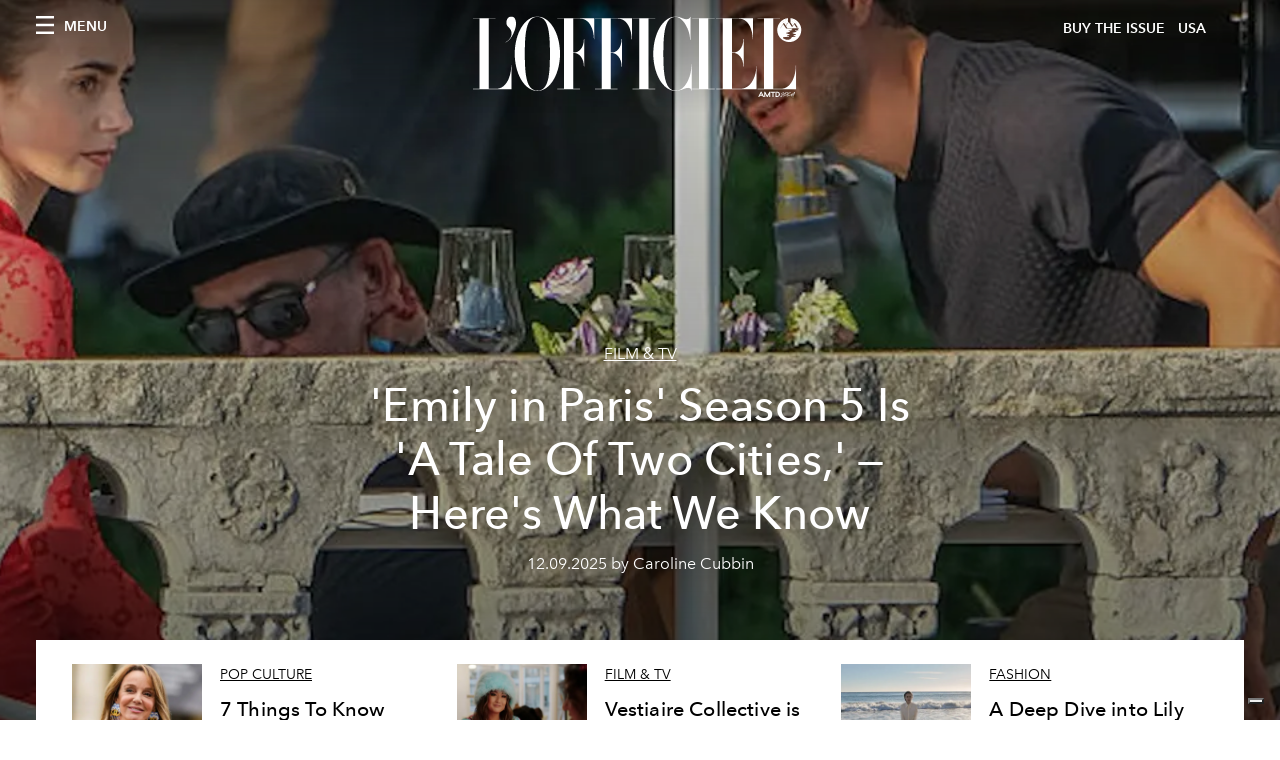

--- FILE ---
content_type: text/html; charset=utf-8
request_url: https://www.lofficielusa.com/tags/emilyinparis
body_size: 21463
content:
<!DOCTYPE html><html lang="en"><head><meta name="viewport" content="width=device-width"/><meta charSet="utf-8"/><title>L&#x27;Officiel USA - Articles tagged with emilyinparis</title><meta name="robots" content="index,follow"/><meta name="googlebot" content="index,follow"/><meta name="description" content="L&#x27;Officiel USA - This page shows 24 articles tagged with emilyinparis"/><meta property="og:title" content="L&#x27;Officiel USA - Articles tagged with emilyinparis"/><meta property="og:description" content="L&#x27;Officiel USA - This page shows 24 articles tagged with emilyinparis"/><meta property="og:url" content="https://www.lofficielusa.com/tags/emilyinparis"/><meta property="og:type" content="website"/><meta property="og:image"/><meta property="og:locale" content="en"/><meta property="og:site_name" content="L&#x27;Officiel USA"/><link rel="canonical" href="https://www.lofficielusa.com/tags/emilyinparis"/><meta name="next-head-count" content="14"/><link rel="apple-touch-icon" sizes="57x57" href="/favicon/apple-icon-57x57.png"/><link rel="apple-touch-icon" sizes="60x60" href="/favicon/apple-icon-60x60.png"/><link rel="apple-touch-icon" sizes="72x72" href="/favicon/apple-icon-72x72.png"/><link rel="apple-touch-icon" sizes="76x76" href="/favicon/apple-icon-76x76.png"/><link rel="apple-touch-icon" sizes="114x114" href="/favicon/apple-icon-114x114.png"/><link rel="apple-touch-icon" sizes="120x120" href="/favicon/apple-icon-120x120.png"/><link rel="apple-touch-icon" sizes="144x144" href="/favicon/apple-icon-144x144.png"/><link rel="apple-touch-icon" sizes="152x152" href="/favicon/apple-icon-152x152.png"/><link rel="apple-touch-icon" sizes="180x180" href="/favicon/apple-icon-180x180.png"/><link rel="icon" type="image/png" sizes="192x192" href="/favicon/android-icon-192x192.png"/><link rel="icon" type="image/png" sizes="32x32" href="/favicon/favicon-32x32.png"/><link rel="icon" type="image/png" sizes="96x96" href="/favicon/favicon-96x96.png"/><link rel="icon" type="image/png" sizes="16x16" href="/favicon/favicon-16x16.png"/><link rel="manifest" href="/favicon/site.webmanifest"/><link rel="mask-icon" href="/favicon/safari-pinned-tab.svg" color="#5bbad5"/><meta name="msapplication-TileColor" content="#da532c"/><meta name="msapplication-TileImage" content="/favicon/ms-icon-144x144.png"/><meta name="theme-color" content="#ffffff"/><meta name="facebook-domain-verification" content="my8ldgnnrivbk4xufd1tnhnd5lkl0x"/><link rel="preload" href="/_next/static/css/f88371a17da1fbda.css" as="style"/><link rel="stylesheet" href="/_next/static/css/f88371a17da1fbda.css" data-n-g=""/><link rel="preload" href="/_next/static/css/92dccaead4ed6abf.css" as="style"/><link rel="stylesheet" href="/_next/static/css/92dccaead4ed6abf.css" data-n-p=""/><noscript data-n-css=""></noscript><script defer="" nomodule="" src="/_next/static/chunks/polyfills-5cd94c89d3acac5f.js"></script><script src="//imasdk.googleapis.com/js/sdkloader/ima3.js" defer="" data-nscript="beforeInteractive"></script><script src="/_next/static/chunks/webpack-b93cfc19c6383dfa.js" defer=""></script><script src="/_next/static/chunks/framework-dc961b6aa6a4810b.js" defer=""></script><script src="/_next/static/chunks/main-dfcd317d421010e6.js" defer=""></script><script src="/_next/static/chunks/pages/_app-3e36cc98d633bf2d.js" defer=""></script><script src="/_next/static/chunks/7617-5cb38018ccc43f91.js" defer=""></script><script src="/_next/static/chunks/1162-45850e036faad960.js" defer=""></script><script src="/_next/static/chunks/5195-3764df1db383320a.js" defer=""></script><script src="/_next/static/chunks/3132-c2b75ce1007086a7.js" defer=""></script><script src="/_next/static/chunks/pages/tags/%5Bslug%5D-7f517ecbe3526970.js" defer=""></script><script src="/_next/static/947e1ce2186ca3ae924dde4346a69abb55feb182/_buildManifest.js" defer=""></script><script src="/_next/static/947e1ce2186ca3ae924dde4346a69abb55feb182/_ssgManifest.js" defer=""></script><script src="/_next/static/947e1ce2186ca3ae924dde4346a69abb55feb182/_middlewareManifest.js" defer=""></script></head><body class="site-body body-main-channel"><noscript><iframe src="https://www.googletagmanager.com/ns.html?id=GTM-M52QXLG" height="0" width="0" style="display:none;visibility:hidden"></iframe></noscript><div id="__next" data-reactroot=""><nav class="site-header site-header--rev is-reversed"><div class="adv--topdesktop"><div class="_iub_cs_activate-inline adunitContainer"><div class="adBox"></div></div></div><div class="site-header__background"><progress class="site-header__progress" max="0" value="0"></progress><div class="wrap"><div class="site-header__content"><div class="site-header__left"><a class="site-header__nav-button"><i class="icon--hamburger"></i><span>Menu</span></a></div><a class="site-header__logo" title="L&#x27;Officiel usa" href="/"><img alt="L&#x27;Officiel usa" title="L&#x27;Officiel usa" class="logo" src="/images/logo-lofficiel-amtd.svg" width="390" height="90"/><img alt="L&#x27;Officiel usa" title="L&#x27;Officiel usa" class="logo--rev" src="/images/logo-lofficiel-rev-amtd.svg" width="390" height="90"/></a><div class="site-header__right"><a class="site-header__tenants-button" style="margin-right:6px" href="/issues">Buy The Issue</a><a class="site-header__tenants-button">usa</a><a class="site-header__channels-button hidden--on-lap"><span class="text"><div class="hidden--on-lap">usa</div></span></a></div></div></div></div></nav><nav class="aside-nav" id="main-nav"><div class="aside-nav__header"><a class="aside-nav__header__closer" title="Close navigation menu"><i class="icon--cross icon--large"></i></a></div><div class="aside-nav__content"><div class="space--bottom-2"><form action="/search" class="form--with-inline-button"><div class="form__field"><input type="text" id="search-box-input" name="query" placeholder="Search" required=""/><label for="search-box-input" class="input--hidden">Search</label></div><button class="button--small button--compact" aria-label="Search button"><i class="icon--search"></i></button></form></div><div class="space--bottom-1"><h6 class="aside-nav__content__title">Categories</h6></div><ul class="aside-nav__content__list"><li class="aside-nav__content__list__item"><a class="aside-nav__content__list__link" aria-label="Link for the category fashion" href="/categories/fashion">Fashion</a></li><li class="aside-nav__content__list__item"><a class="aside-nav__content__list__link" aria-label="Link for the category beauty" href="/categories/beauty">Beauty</a></li><li class="aside-nav__content__list__item"><a class="aside-nav__content__list__link" aria-label="Link for the category shopping" href="/categories/shopping">Shopping</a></li><li class="aside-nav__content__list__item"><a class="aside-nav__content__list__link" aria-label="Link for the category film-tv" href="/categories/film-tv">Film &amp; TV</a></li><li class="aside-nav__content__list__item"><a class="aside-nav__content__list__link" aria-label="Link for the category music" href="/categories/music">Music</a></li><li class="aside-nav__content__list__item"><a class="aside-nav__content__list__link" aria-label="Link for the category pop-culture" href="/categories/pop-culture">Pop culture</a></li><li class="aside-nav__content__list__item"><a class="aside-nav__content__list__link" aria-label="Link for the category fashion-week" href="/categories/fashion-week">Fashion Week</a></li><li class="aside-nav__content__list__item"><a class="aside-nav__content__list__link" aria-label="Link for the category travel-living" href="/categories/travel-living">Travel &amp; Living</a></li><li class="aside-nav__content__list__item"><a class="aside-nav__content__list__link" aria-label="Link for the category art" href="/categories/art">L&#x27;Officiel Art</a></li><li class="aside-nav__content__list__item"><a class="aside-nav__content__list__link" aria-label="Link for the category men" href="/categories/men">Men&#x27;s</a></li><li class="aside-nav__content__list__item"><a class="aside-nav__content__list__link" aria-label="Link for the category watches" href="/categories/watches">International Watch Review</a></li><li class="aside-nav__content__list__item"><a href="https://www.lofficielcoffee.com" target="_blank" rel="noopener noreferrer" class="aside-nav__content__list__link" aria-label="L&#x27;Officiel Coffee">L&#x27;Officiel Coffee</a></li></ul></div><div class="aside-nav__footer"><div class="space--bottom-2"><div class="aside-nav__footer__logo"><span style="box-sizing:border-box;display:inline-block;overflow:hidden;width:initial;height:initial;background:none;opacity:1;border:0;margin:0;padding:0;position:relative;max-width:100%"><span style="box-sizing:border-box;display:block;width:initial;height:initial;background:none;opacity:1;border:0;margin:0;padding:0;max-width:100%"><img style="display:block;max-width:100%;width:initial;height:initial;background:none;opacity:1;border:0;margin:0;padding:0" alt="" aria-hidden="true" src="data:image/svg+xml,%3csvg%20xmlns=%27http://www.w3.org/2000/svg%27%20version=%271.1%27%20width=%27150%27%20height=%2734%27/%3e"/></span><img alt="L&#x27;Officiel usa" title="L&#x27;Officiel usa" src="[data-uri]" decoding="async" data-nimg="intrinsic" style="position:absolute;top:0;left:0;bottom:0;right:0;box-sizing:border-box;padding:0;border:none;margin:auto;display:block;width:0;height:0;min-width:100%;max-width:100%;min-height:100%;max-height:100%"/><noscript><img alt="L&#x27;Officiel usa" title="L&#x27;Officiel usa" srcSet="/images/logo-lofficiel-rev-amtd.svg 1x, /images/logo-lofficiel-rev-amtd.svg 2x" src="/images/logo-lofficiel-rev-amtd.svg" decoding="async" data-nimg="intrinsic" style="position:absolute;top:0;left:0;bottom:0;right:0;box-sizing:border-box;padding:0;border:none;margin:auto;display:block;width:0;height:0;min-width:100%;max-width:100%;min-height:100%;max-height:100%" loading="lazy"/></noscript></span></div></div><div class="space--bottom-1"><h6 class="aside-nav__footer__title"><a class="aside-nav__footer__title" href="/issues">Buy the Issue</a></h6><h6 class="aside-nav__footer__title"><a class="aside-nav__footer__title" href="/gifting">Gifting Guide</a></h6><h6 class="aside-nav__footer__title space--bottom-2"></h6><h6 class="aside-nav__footer__title"><a class="aside-nav__footer__title" href="/contacts">Contacts</a></h6><h6 class="aside-nav__footer__title space--bottom-2"><a class="aside-nav__footer__title" href="/newsletter">Newsletter</a></h6><h6 class="aside-nav__footer__title">Follow us</h6><ul class="aside-nav__footer__inline-list"><li class="aside-nav__footer__inline-list__item"><a href="https://twitter.com/LOFFICIELUSA" target="_blank" rel="noopener noreferrer" class="aside-nav__footer__inline-list__link" aria-label="Link for social handle twitter"><span>twitter</span><i class="icon--twitter"></i></a></li><li class="aside-nav__footer__inline-list__item"><a href="https://www.facebook.com/lofficielamerica" target="_blank" rel="noopener noreferrer" class="aside-nav__footer__inline-list__link" aria-label="Link for social handle facebook"><span>facebook</span><i class="icon--facebook"></i></a></li><li class="aside-nav__footer__inline-list__item"><a href="https://instagram.com/LOFFICIELUSA" target="_blank" rel="noopener noreferrer" class="aside-nav__footer__inline-list__link" aria-label="Link for social handle instagram"><span>instagram</span><i class="icon--instagram"></i></a></li></ul></div></div></nav><nav class="aside-nav aside-nav--right aside-nav--rev" id="tenants-nav"><div class="aside-nav__header"><a class="aside-nav__header__closer" title="Close navigation menu"><i class="icon--cross icon--large"></i></a></div><div class="aside-nav__content"><ul class="aside-nav__content__list"><li class="aside-nav__content__list__item"><a class="aside-nav__content__list__link" href="https://www.lofficiel.com.ar" target="_blank" rel="noopener noreferrer">argentina</a></li><li class="aside-nav__content__list__item"><a class="aside-nav__content__list__link" href="https://lofficielbaltic.com" target="_blank" rel="noopener noreferrer">baltic</a></li><li class="aside-nav__content__list__item"><a class="aside-nav__content__list__link" href="https://www.lofficiel.be" target="_blank" rel="noopener noreferrer">belgium</a></li><li class="aside-nav__content__list__item"><a class="aside-nav__content__list__link" href="https://www.revistalofficiel.com.br" target="_blank" rel="noopener noreferrer">brazil</a></li><li class="aside-nav__content__list__item"><a class="aside-nav__content__list__link" href="https://www.lofficiel-canada.com" target="_blank" rel="noopener noreferrer">canada</a></li><li class="aside-nav__content__list__item"><a class="aside-nav__content__list__link" href="https://www.lofficielchile.com" target="_blank" rel="noopener noreferrer">chile</a></li><li class="aside-nav__content__list__item"><a class="aside-nav__content__list__link" href="https://www.lofficiel.com" target="_blank" rel="noopener noreferrer">france</a></li><li class="aside-nav__content__list__item"><a class="aside-nav__content__list__link" href="https://www.lofficielhk.com" target="_blank" rel="noopener noreferrer">hong kong sar</a></li><li class="aside-nav__content__list__item"><a class="aside-nav__content__list__link" href="https://www.lofficielibiza.com" target="_blank" rel="noopener noreferrer">ibiza</a></li><li class="aside-nav__content__list__item"><a class="aside-nav__content__list__link" href="https://www.lofficielitalia.com" target="_blank" rel="noopener noreferrer">italy</a></li><li class="aside-nav__content__list__item"><a class="aside-nav__content__list__link" href="https://www.lofficieljapan.com" target="_blank" rel="noopener noreferrer">japan</a></li><li class="aside-nav__content__list__item"><a class="aside-nav__content__list__link" href="https://www.lofficielkorea.com" target="_blank" rel="noopener noreferrer">korea</a></li><li class="aside-nav__content__list__item"><a class="aside-nav__content__list__link" href="https://lofficielbaltic.com/lv" target="_blank" rel="noopener noreferrer">latvia</a></li><li class="aside-nav__content__list__item"><a class="aside-nav__content__list__link" href="https://www.lofficielmalaysia.com" target="_blank" rel="noopener noreferrer">malaysia</a></li><li class="aside-nav__content__list__item"><a class="aside-nav__content__list__link" href="https://www.hommesmalaysia.com" target="_blank" rel="noopener noreferrer">malaysia hommes</a></li><li class="aside-nav__content__list__item"><a class="aside-nav__content__list__link" href="https://www.lofficielmexico.com" target="_blank" rel="noopener noreferrer">mexico</a></li><li class="aside-nav__content__list__item"><a class="aside-nav__content__list__link" href="https://www.lofficielmonaco.com/" target="_blank" rel="noopener noreferrer">monaco</a></li><li class="aside-nav__content__list__item"><a class="aside-nav__content__list__link" href="https://www.lofficielph.com" target="_blank" rel="noopener noreferrer">philippines</a></li><li class="aside-nav__content__list__item"><a class="aside-nav__content__list__link" href="https://www.lofficiel.com/categories/french-riviera" target="_blank" rel="noopener noreferrer">riviera</a></li><li class="aside-nav__content__list__item"><a class="aside-nav__content__list__link" href="https://www.lofficielsingapore.com" target="_blank" rel="noopener noreferrer">singapore</a></li><li class="aside-nav__content__list__item"><a class="aside-nav__content__list__link" href="https://www.hommessingapore.com" target="_blank" rel="noopener noreferrer">singapore hommes</a></li><li class="aside-nav__content__list__item"><a class="aside-nav__content__list__link" href="https://www.lofficielstbarth.com" target="_blank" rel="noopener noreferrer">st. barth</a></li><li class="aside-nav__content__list__item"><a class="aside-nav__content__list__link" href="https://www.lofficiel.es" target="_blank" rel="noopener noreferrer">spain</a></li><li class="aside-nav__content__list__item"><a class="aside-nav__content__list__link" href="https://www.lofficiel.ch" target="_blank" rel="noopener noreferrer">switzerland</a></li><li class="aside-nav__content__list__item"><a class="aside-nav__content__list__link" href="https://www.lofficiel.com.tr" target="_blank" rel="noopener noreferrer">turkey</a></li><li class="aside-nav__content__list__item"><a class="aside-nav__content__list__link" href="https://www.lofficiel.co.uk" target="_blank" rel="noopener noreferrer">uk</a></li><li class="aside-nav__content__list__item"><a class="aside-nav__content__list__link" href="https://www.lofficielusa.com" target="_blank" rel="noopener noreferrer">usa</a></li><li class="aside-nav__content__list__item"><a class="aside-nav__content__list__link" href="https://www.lofficielvietnam.com/" target="_blank" rel="noopener noreferrer">vietnam</a></li></ul></div></nav><main class="site-content" style="background-color:white"><div><div class="post-roaster--full" style="display:block"><div class="post-roaster__main"><a class="stack-showcase stack-showcase--floated" href="/film-tv/emily-in-paris-season-5-plot-details-cast-trailer-release-date"><div class="stack-showcase__image"><span style="box-sizing:border-box;display:block;overflow:hidden;width:initial;height:initial;background:none;opacity:1;border:0;margin:0;padding:0;position:absolute;top:0;left:0;bottom:0;right:0"><img alt="emily in paris s5 details : lily collins emily in paris" src="[data-uri]" decoding="async" data-nimg="fill" style="position:absolute;top:0;left:0;bottom:0;right:0;box-sizing:border-box;padding:0;border:none;margin:auto;display:block;width:0;height:0;min-width:100%;max-width:100%;min-height:100%;max-height:100%;object-fit:cover"/><noscript><img alt="emily in paris s5 details : lily collins emily in paris" sizes="100vw" srcSet="/_next/image?url=https%3A%2F%2Fwww.datocms-assets.com%2F39109%2F1755899473-emily-in-paris-season-5-what-we-know.jpg%3Fauto%3Dformat%252Ccompress%26cs%3Dsrgb%26fit%3Dcrop%26h%3D800%26w%3D2560&amp;w=640&amp;q=75 640w, /_next/image?url=https%3A%2F%2Fwww.datocms-assets.com%2F39109%2F1755899473-emily-in-paris-season-5-what-we-know.jpg%3Fauto%3Dformat%252Ccompress%26cs%3Dsrgb%26fit%3Dcrop%26h%3D800%26w%3D2560&amp;w=750&amp;q=75 750w, /_next/image?url=https%3A%2F%2Fwww.datocms-assets.com%2F39109%2F1755899473-emily-in-paris-season-5-what-we-know.jpg%3Fauto%3Dformat%252Ccompress%26cs%3Dsrgb%26fit%3Dcrop%26h%3D800%26w%3D2560&amp;w=828&amp;q=75 828w, /_next/image?url=https%3A%2F%2Fwww.datocms-assets.com%2F39109%2F1755899473-emily-in-paris-season-5-what-we-know.jpg%3Fauto%3Dformat%252Ccompress%26cs%3Dsrgb%26fit%3Dcrop%26h%3D800%26w%3D2560&amp;w=1080&amp;q=75 1080w, /_next/image?url=https%3A%2F%2Fwww.datocms-assets.com%2F39109%2F1755899473-emily-in-paris-season-5-what-we-know.jpg%3Fauto%3Dformat%252Ccompress%26cs%3Dsrgb%26fit%3Dcrop%26h%3D800%26w%3D2560&amp;w=1200&amp;q=75 1200w, /_next/image?url=https%3A%2F%2Fwww.datocms-assets.com%2F39109%2F1755899473-emily-in-paris-season-5-what-we-know.jpg%3Fauto%3Dformat%252Ccompress%26cs%3Dsrgb%26fit%3Dcrop%26h%3D800%26w%3D2560&amp;w=1920&amp;q=75 1920w, /_next/image?url=https%3A%2F%2Fwww.datocms-assets.com%2F39109%2F1755899473-emily-in-paris-season-5-what-we-know.jpg%3Fauto%3Dformat%252Ccompress%26cs%3Dsrgb%26fit%3Dcrop%26h%3D800%26w%3D2560&amp;w=2048&amp;q=75 2048w, /_next/image?url=https%3A%2F%2Fwww.datocms-assets.com%2F39109%2F1755899473-emily-in-paris-season-5-what-we-know.jpg%3Fauto%3Dformat%252Ccompress%26cs%3Dsrgb%26fit%3Dcrop%26h%3D800%26w%3D2560&amp;w=3840&amp;q=75 3840w" src="/_next/image?url=https%3A%2F%2Fwww.datocms-assets.com%2F39109%2F1755899473-emily-in-paris-season-5-what-we-know.jpg%3Fauto%3Dformat%252Ccompress%26cs%3Dsrgb%26fit%3Dcrop%26h%3D800%26w%3D2560&amp;w=3840&amp;q=75" decoding="async" data-nimg="fill" style="position:absolute;top:0;left:0;bottom:0;right:0;box-sizing:border-box;padding:0;border:none;margin:auto;display:block;width:0;height:0;min-width:100%;max-width:100%;min-height:100%;max-height:100%;object-fit:cover" loading="lazy"/></noscript></span></div><div class="stack-showcase__body"><h4 class="stack-showcase__pretitle">Film &amp; TV</h4><h3 class="stack-showcase__title"><span class="hover-underline">&#x27;Emily in Paris&#x27; Season 5 Is &#x27;A Tale Of Two Cities,&#x27; — Here&#x27;s What We Know </span></h3><div class="stack-showcase__text"><p><em>Bonjour</em> to Lily Collins, who is returning as Emily Cooper once again for the fifth season of Netflix&#x27;s hit series.</p></div><div class="stack-showcase__footer">12.09.2025 by Caroline Cubbin</div></div></a></div><div class="wrap"><div class="post-roaster__others"><div class="grid"><div class="grid__item lap-4-12"><div class="post-roaster__others__item"><a class="hallway hallway--stack-eq-lap" href="/pop-culture/philippine-leroy-beaulieu-emily-in-paris-netflix-french"><div class="hallway__image"><span style="box-sizing:border-box;display:block;overflow:hidden;width:initial;height:initial;background:none;opacity:1;border:0;margin:0;padding:0;position:absolute;top:0;left:0;bottom:0;right:0"><img alt="Philippine Leroy-Beaulieu, PFW, 2023. Photography: Getty" src="[data-uri]" decoding="async" data-nimg="fill" style="position:absolute;top:0;left:0;bottom:0;right:0;box-sizing:border-box;padding:0;border:none;margin:auto;display:block;width:0;height:0;min-width:100%;max-width:100%;min-height:100%;max-height:100%;object-fit:cover"/><noscript><img alt="Philippine Leroy-Beaulieu, PFW, 2023. Photography: Getty" sizes="100vw" srcSet="/_next/image?url=https%3A%2F%2Fwww.datocms-assets.com%2F39109%2F1731600470-philippine-leroy-beaulieu.jpg%3Fauto%3Dformat%252Ccompress%26crop%3Dfocalpoint%26cs%3Dsrgb%26fit%3Dcrop%26fp-x%3D0.6%26fp-y%3D0.31%26h%3D468%26w%3D666&amp;w=640&amp;q=75 640w, /_next/image?url=https%3A%2F%2Fwww.datocms-assets.com%2F39109%2F1731600470-philippine-leroy-beaulieu.jpg%3Fauto%3Dformat%252Ccompress%26crop%3Dfocalpoint%26cs%3Dsrgb%26fit%3Dcrop%26fp-x%3D0.6%26fp-y%3D0.31%26h%3D468%26w%3D666&amp;w=750&amp;q=75 750w, /_next/image?url=https%3A%2F%2Fwww.datocms-assets.com%2F39109%2F1731600470-philippine-leroy-beaulieu.jpg%3Fauto%3Dformat%252Ccompress%26crop%3Dfocalpoint%26cs%3Dsrgb%26fit%3Dcrop%26fp-x%3D0.6%26fp-y%3D0.31%26h%3D468%26w%3D666&amp;w=828&amp;q=75 828w, /_next/image?url=https%3A%2F%2Fwww.datocms-assets.com%2F39109%2F1731600470-philippine-leroy-beaulieu.jpg%3Fauto%3Dformat%252Ccompress%26crop%3Dfocalpoint%26cs%3Dsrgb%26fit%3Dcrop%26fp-x%3D0.6%26fp-y%3D0.31%26h%3D468%26w%3D666&amp;w=1080&amp;q=75 1080w, /_next/image?url=https%3A%2F%2Fwww.datocms-assets.com%2F39109%2F1731600470-philippine-leroy-beaulieu.jpg%3Fauto%3Dformat%252Ccompress%26crop%3Dfocalpoint%26cs%3Dsrgb%26fit%3Dcrop%26fp-x%3D0.6%26fp-y%3D0.31%26h%3D468%26w%3D666&amp;w=1200&amp;q=75 1200w, /_next/image?url=https%3A%2F%2Fwww.datocms-assets.com%2F39109%2F1731600470-philippine-leroy-beaulieu.jpg%3Fauto%3Dformat%252Ccompress%26crop%3Dfocalpoint%26cs%3Dsrgb%26fit%3Dcrop%26fp-x%3D0.6%26fp-y%3D0.31%26h%3D468%26w%3D666&amp;w=1920&amp;q=75 1920w, /_next/image?url=https%3A%2F%2Fwww.datocms-assets.com%2F39109%2F1731600470-philippine-leroy-beaulieu.jpg%3Fauto%3Dformat%252Ccompress%26crop%3Dfocalpoint%26cs%3Dsrgb%26fit%3Dcrop%26fp-x%3D0.6%26fp-y%3D0.31%26h%3D468%26w%3D666&amp;w=2048&amp;q=75 2048w, /_next/image?url=https%3A%2F%2Fwww.datocms-assets.com%2F39109%2F1731600470-philippine-leroy-beaulieu.jpg%3Fauto%3Dformat%252Ccompress%26crop%3Dfocalpoint%26cs%3Dsrgb%26fit%3Dcrop%26fp-x%3D0.6%26fp-y%3D0.31%26h%3D468%26w%3D666&amp;w=3840&amp;q=75 3840w" src="/_next/image?url=https%3A%2F%2Fwww.datocms-assets.com%2F39109%2F1731600470-philippine-leroy-beaulieu.jpg%3Fauto%3Dformat%252Ccompress%26crop%3Dfocalpoint%26cs%3Dsrgb%26fit%3Dcrop%26fp-x%3D0.6%26fp-y%3D0.31%26h%3D468%26w%3D666&amp;w=3840&amp;q=75" decoding="async" data-nimg="fill" style="position:absolute;top:0;left:0;bottom:0;right:0;box-sizing:border-box;padding:0;border:none;margin:auto;display:block;width:0;height:0;min-width:100%;max-width:100%;min-height:100%;max-height:100%;object-fit:cover" loading="lazy"/></noscript></span></div><div class="hallway__body"><h4 class="hallway__pretitle">Pop culture</h4><h3 class="hallway__title"><span class="hover-underline">7 Things To Know About &#x27;Emily in Paris&#x27; Star Philippine Leroy-Beaulieu</span></h3><div class="hallway__text"><p>From her iconic role in <em>Emily in Paris</em> to her timeless French allure, here’s everything you need to know about the actress captivating audiences worldwide.</p></div><div class="hallway__footer">11.17.2024 by Lauren Levesque </div></div></a></div></div><div class="grid__item lap-4-12"><div class="post-roaster__others__item"><a class="hallway hallway--stack-eq-lap" href="/film-tv/vestiaire-collective-is-the-newest-character-in-emily-in-paris"><div class="hallway__image"><span style="box-sizing:border-box;display:block;overflow:hidden;width:initial;height:initial;background:none;opacity:1;border:0;margin:0;padding:0;position:absolute;top:0;left:0;bottom:0;right:0"><img alt="Ashley Park. Photo Courtesy of Netflix" src="[data-uri]" decoding="async" data-nimg="fill" style="position:absolute;top:0;left:0;bottom:0;right:0;box-sizing:border-box;padding:0;border:none;margin:auto;display:block;width:0;height:0;min-width:100%;max-width:100%;min-height:100%;max-height:100%;object-fit:cover"/><noscript><img alt="Ashley Park. Photo Courtesy of Netflix" sizes="100vw" srcSet="/_next/image?url=https%3A%2F%2Fwww.datocms-assets.com%2F39109%2F1724073750-1723800567-img_8627.jpeg%3Fauto%3Dformat%252Ccompress%26crop%3Dfocalpoint%26cs%3Dsrgb%26fit%3Dcrop%26fp-x%3D0.35%26fp-y%3D0.33%26h%3D468%26w%3D666&amp;w=640&amp;q=75 640w, /_next/image?url=https%3A%2F%2Fwww.datocms-assets.com%2F39109%2F1724073750-1723800567-img_8627.jpeg%3Fauto%3Dformat%252Ccompress%26crop%3Dfocalpoint%26cs%3Dsrgb%26fit%3Dcrop%26fp-x%3D0.35%26fp-y%3D0.33%26h%3D468%26w%3D666&amp;w=750&amp;q=75 750w, /_next/image?url=https%3A%2F%2Fwww.datocms-assets.com%2F39109%2F1724073750-1723800567-img_8627.jpeg%3Fauto%3Dformat%252Ccompress%26crop%3Dfocalpoint%26cs%3Dsrgb%26fit%3Dcrop%26fp-x%3D0.35%26fp-y%3D0.33%26h%3D468%26w%3D666&amp;w=828&amp;q=75 828w, /_next/image?url=https%3A%2F%2Fwww.datocms-assets.com%2F39109%2F1724073750-1723800567-img_8627.jpeg%3Fauto%3Dformat%252Ccompress%26crop%3Dfocalpoint%26cs%3Dsrgb%26fit%3Dcrop%26fp-x%3D0.35%26fp-y%3D0.33%26h%3D468%26w%3D666&amp;w=1080&amp;q=75 1080w, /_next/image?url=https%3A%2F%2Fwww.datocms-assets.com%2F39109%2F1724073750-1723800567-img_8627.jpeg%3Fauto%3Dformat%252Ccompress%26crop%3Dfocalpoint%26cs%3Dsrgb%26fit%3Dcrop%26fp-x%3D0.35%26fp-y%3D0.33%26h%3D468%26w%3D666&amp;w=1200&amp;q=75 1200w, /_next/image?url=https%3A%2F%2Fwww.datocms-assets.com%2F39109%2F1724073750-1723800567-img_8627.jpeg%3Fauto%3Dformat%252Ccompress%26crop%3Dfocalpoint%26cs%3Dsrgb%26fit%3Dcrop%26fp-x%3D0.35%26fp-y%3D0.33%26h%3D468%26w%3D666&amp;w=1920&amp;q=75 1920w, /_next/image?url=https%3A%2F%2Fwww.datocms-assets.com%2F39109%2F1724073750-1723800567-img_8627.jpeg%3Fauto%3Dformat%252Ccompress%26crop%3Dfocalpoint%26cs%3Dsrgb%26fit%3Dcrop%26fp-x%3D0.35%26fp-y%3D0.33%26h%3D468%26w%3D666&amp;w=2048&amp;q=75 2048w, /_next/image?url=https%3A%2F%2Fwww.datocms-assets.com%2F39109%2F1724073750-1723800567-img_8627.jpeg%3Fauto%3Dformat%252Ccompress%26crop%3Dfocalpoint%26cs%3Dsrgb%26fit%3Dcrop%26fp-x%3D0.35%26fp-y%3D0.33%26h%3D468%26w%3D666&amp;w=3840&amp;q=75 3840w" src="/_next/image?url=https%3A%2F%2Fwww.datocms-assets.com%2F39109%2F1724073750-1723800567-img_8627.jpeg%3Fauto%3Dformat%252Ccompress%26crop%3Dfocalpoint%26cs%3Dsrgb%26fit%3Dcrop%26fp-x%3D0.35%26fp-y%3D0.33%26h%3D468%26w%3D666&amp;w=3840&amp;q=75" decoding="async" data-nimg="fill" style="position:absolute;top:0;left:0;bottom:0;right:0;box-sizing:border-box;padding:0;border:none;margin:auto;display:block;width:0;height:0;min-width:100%;max-width:100%;min-height:100%;max-height:100%;object-fit:cover" loading="lazy"/></noscript></span></div><div class="hallway__body"><h4 class="hallway__pretitle">Film &amp; TV</h4><h3 class="hallway__title"><span class="hover-underline">Vestiaire Collective is the Newest Character in &#x27;Emily in Paris&#x27;</span></h3><div class="hallway__text"><p class="p1"><span class="s1">Mindy Chen, portrayed by actress Ashley Park, discovers the joys of reselling with the second-hand luxury platform.</span></p></div><div class="hallway__footer">08.19.2024 by Henry Dansicker</div></div></a></div></div><div class="grid__item lap-4-12"><div class="post-roaster__others__item"><a class="hallway hallway--stack-eq-lap" href="/fashion/lily-collins-outfits-red-carpet-style-evolution"><div class="hallway__image"><span style="box-sizing:border-box;display:block;overflow:hidden;width:initial;height:initial;background:none;opacity:1;border:0;margin:0;padding:0;position:absolute;top:0;left:0;bottom:0;right:0"><img alt="sea nature outdoors water person clothing shorts shoreline beach coast" src="[data-uri]" decoding="async" data-nimg="fill" style="position:absolute;top:0;left:0;bottom:0;right:0;box-sizing:border-box;padding:0;border:none;margin:auto;display:block;width:0;height:0;min-width:100%;max-width:100%;min-height:100%;max-height:100%;object-fit:cover"/><noscript><img alt="sea nature outdoors water person clothing shorts shoreline beach coast" sizes="100vw" srcSet="/_next/image?url=https%3A%2F%2Fwww.datocms-assets.com%2F39109%2F1611062970-1606843779106542-lily-collins-lofficiel-winter-2020-emily-in-paris-mank.jpg%3Fauto%3Dformat%252Ccompress%26crop%3Dfocalpoint%26cs%3Dsrgb%26fit%3Dcrop%26fp-x%3D0.51%26fp-y%3D0.56%26h%3D468%26w%3D666&amp;w=640&amp;q=75 640w, /_next/image?url=https%3A%2F%2Fwww.datocms-assets.com%2F39109%2F1611062970-1606843779106542-lily-collins-lofficiel-winter-2020-emily-in-paris-mank.jpg%3Fauto%3Dformat%252Ccompress%26crop%3Dfocalpoint%26cs%3Dsrgb%26fit%3Dcrop%26fp-x%3D0.51%26fp-y%3D0.56%26h%3D468%26w%3D666&amp;w=750&amp;q=75 750w, /_next/image?url=https%3A%2F%2Fwww.datocms-assets.com%2F39109%2F1611062970-1606843779106542-lily-collins-lofficiel-winter-2020-emily-in-paris-mank.jpg%3Fauto%3Dformat%252Ccompress%26crop%3Dfocalpoint%26cs%3Dsrgb%26fit%3Dcrop%26fp-x%3D0.51%26fp-y%3D0.56%26h%3D468%26w%3D666&amp;w=828&amp;q=75 828w, /_next/image?url=https%3A%2F%2Fwww.datocms-assets.com%2F39109%2F1611062970-1606843779106542-lily-collins-lofficiel-winter-2020-emily-in-paris-mank.jpg%3Fauto%3Dformat%252Ccompress%26crop%3Dfocalpoint%26cs%3Dsrgb%26fit%3Dcrop%26fp-x%3D0.51%26fp-y%3D0.56%26h%3D468%26w%3D666&amp;w=1080&amp;q=75 1080w, /_next/image?url=https%3A%2F%2Fwww.datocms-assets.com%2F39109%2F1611062970-1606843779106542-lily-collins-lofficiel-winter-2020-emily-in-paris-mank.jpg%3Fauto%3Dformat%252Ccompress%26crop%3Dfocalpoint%26cs%3Dsrgb%26fit%3Dcrop%26fp-x%3D0.51%26fp-y%3D0.56%26h%3D468%26w%3D666&amp;w=1200&amp;q=75 1200w, /_next/image?url=https%3A%2F%2Fwww.datocms-assets.com%2F39109%2F1611062970-1606843779106542-lily-collins-lofficiel-winter-2020-emily-in-paris-mank.jpg%3Fauto%3Dformat%252Ccompress%26crop%3Dfocalpoint%26cs%3Dsrgb%26fit%3Dcrop%26fp-x%3D0.51%26fp-y%3D0.56%26h%3D468%26w%3D666&amp;w=1920&amp;q=75 1920w, /_next/image?url=https%3A%2F%2Fwww.datocms-assets.com%2F39109%2F1611062970-1606843779106542-lily-collins-lofficiel-winter-2020-emily-in-paris-mank.jpg%3Fauto%3Dformat%252Ccompress%26crop%3Dfocalpoint%26cs%3Dsrgb%26fit%3Dcrop%26fp-x%3D0.51%26fp-y%3D0.56%26h%3D468%26w%3D666&amp;w=2048&amp;q=75 2048w, /_next/image?url=https%3A%2F%2Fwww.datocms-assets.com%2F39109%2F1611062970-1606843779106542-lily-collins-lofficiel-winter-2020-emily-in-paris-mank.jpg%3Fauto%3Dformat%252Ccompress%26crop%3Dfocalpoint%26cs%3Dsrgb%26fit%3Dcrop%26fp-x%3D0.51%26fp-y%3D0.56%26h%3D468%26w%3D666&amp;w=3840&amp;q=75 3840w" src="/_next/image?url=https%3A%2F%2Fwww.datocms-assets.com%2F39109%2F1611062970-1606843779106542-lily-collins-lofficiel-winter-2020-emily-in-paris-mank.jpg%3Fauto%3Dformat%252Ccompress%26crop%3Dfocalpoint%26cs%3Dsrgb%26fit%3Dcrop%26fp-x%3D0.51%26fp-y%3D0.56%26h%3D468%26w%3D666&amp;w=3840&amp;q=75" decoding="async" data-nimg="fill" style="position:absolute;top:0;left:0;bottom:0;right:0;box-sizing:border-box;padding:0;border:none;margin:auto;display:block;width:0;height:0;min-width:100%;max-width:100%;min-height:100%;max-height:100%;object-fit:cover" loading="lazy"/></noscript></span></div><div class="hallway__body"><h4 class="hallway__pretitle">Fashion</h4><h3 class="hallway__title"><span class="hover-underline">A Deep Dive into Lily Collins&#x27; Style Evolution</span></h3><div class="hallway__text"><p><span style="font-weight:400">The “Emily in Paris” actor and former L&#x27;OFFICIEL cover star incorporates French elegance throughout her red-carpet looks.</span></p></div><div class="hallway__footer">07.26.2024 by Paige Ganim</div></div></a></div></div></div></div></div></div></div><div class="wrap--on-fullhd"><div class="site-background"><div class="padding--bottom-3-on-lap"><div class="wrap"><div class="section-header"><h2 class="section-header__title"></h2></div></div><div class="wrap--on-lap"><div class="grid" style="display:block"><div class="grid__item lap-4-12"><div class="space--bottom-1-on-lap"><a class="stack" href="/film-tv/emily-in-paris-season-4-everything-we-know"><div class="stack__image"><span style="box-sizing:border-box;display:block;overflow:hidden;width:initial;height:initial;background:none;opacity:1;border:0;margin:0;padding:0;position:absolute;top:0;left:0;bottom:0;right:0"><img alt="Lily Collins as Emily Cooper in Emily in Paris." src="[data-uri]" decoding="async" data-nimg="fill" style="position:absolute;top:0;left:0;bottom:0;right:0;box-sizing:border-box;padding:0;border:none;margin:auto;display:block;width:0;height:0;min-width:100%;max-width:100%;min-height:100%;max-height:100%;object-fit:cover"/><noscript><img alt="Lily Collins as Emily Cooper in Emily in Paris." sizes="100vw" srcSet="/_next/image?url=https%3A%2F%2Fwww.datocms-assets.com%2F39109%2F1671634821-emily-in-paris-2.jpeg%3Fauto%3Dformat%252Ccompress%26crop%3Dfocalpoint%26cs%3Dsrgb%26fit%3Dcrop%26fp-x%3D0.48%26fp-y%3D0.35%26h%3D660%26w%3D868&amp;w=640&amp;q=75 640w, /_next/image?url=https%3A%2F%2Fwww.datocms-assets.com%2F39109%2F1671634821-emily-in-paris-2.jpeg%3Fauto%3Dformat%252Ccompress%26crop%3Dfocalpoint%26cs%3Dsrgb%26fit%3Dcrop%26fp-x%3D0.48%26fp-y%3D0.35%26h%3D660%26w%3D868&amp;w=750&amp;q=75 750w, /_next/image?url=https%3A%2F%2Fwww.datocms-assets.com%2F39109%2F1671634821-emily-in-paris-2.jpeg%3Fauto%3Dformat%252Ccompress%26crop%3Dfocalpoint%26cs%3Dsrgb%26fit%3Dcrop%26fp-x%3D0.48%26fp-y%3D0.35%26h%3D660%26w%3D868&amp;w=828&amp;q=75 828w, /_next/image?url=https%3A%2F%2Fwww.datocms-assets.com%2F39109%2F1671634821-emily-in-paris-2.jpeg%3Fauto%3Dformat%252Ccompress%26crop%3Dfocalpoint%26cs%3Dsrgb%26fit%3Dcrop%26fp-x%3D0.48%26fp-y%3D0.35%26h%3D660%26w%3D868&amp;w=1080&amp;q=75 1080w, /_next/image?url=https%3A%2F%2Fwww.datocms-assets.com%2F39109%2F1671634821-emily-in-paris-2.jpeg%3Fauto%3Dformat%252Ccompress%26crop%3Dfocalpoint%26cs%3Dsrgb%26fit%3Dcrop%26fp-x%3D0.48%26fp-y%3D0.35%26h%3D660%26w%3D868&amp;w=1200&amp;q=75 1200w, /_next/image?url=https%3A%2F%2Fwww.datocms-assets.com%2F39109%2F1671634821-emily-in-paris-2.jpeg%3Fauto%3Dformat%252Ccompress%26crop%3Dfocalpoint%26cs%3Dsrgb%26fit%3Dcrop%26fp-x%3D0.48%26fp-y%3D0.35%26h%3D660%26w%3D868&amp;w=1920&amp;q=75 1920w, /_next/image?url=https%3A%2F%2Fwww.datocms-assets.com%2F39109%2F1671634821-emily-in-paris-2.jpeg%3Fauto%3Dformat%252Ccompress%26crop%3Dfocalpoint%26cs%3Dsrgb%26fit%3Dcrop%26fp-x%3D0.48%26fp-y%3D0.35%26h%3D660%26w%3D868&amp;w=2048&amp;q=75 2048w, /_next/image?url=https%3A%2F%2Fwww.datocms-assets.com%2F39109%2F1671634821-emily-in-paris-2.jpeg%3Fauto%3Dformat%252Ccompress%26crop%3Dfocalpoint%26cs%3Dsrgb%26fit%3Dcrop%26fp-x%3D0.48%26fp-y%3D0.35%26h%3D660%26w%3D868&amp;w=3840&amp;q=75 3840w" src="/_next/image?url=https%3A%2F%2Fwww.datocms-assets.com%2F39109%2F1671634821-emily-in-paris-2.jpeg%3Fauto%3Dformat%252Ccompress%26crop%3Dfocalpoint%26cs%3Dsrgb%26fit%3Dcrop%26fp-x%3D0.48%26fp-y%3D0.35%26h%3D660%26w%3D868&amp;w=3840&amp;q=75" decoding="async" data-nimg="fill" style="position:absolute;top:0;left:0;bottom:0;right:0;box-sizing:border-box;padding:0;border:none;margin:auto;display:block;width:0;height:0;min-width:100%;max-width:100%;min-height:100%;max-height:100%;object-fit:cover" loading="lazy"/></noscript></span></div><div class="stack__body"><h4 class="stack__pretitle">Film &amp; TV</h4><h3 class="stack__title"><span class="hover-underline">Everything to Know About &#x27;Emily in Paris&#x27; Season 4</span></h3><div class="stack__text"><p>If you&#x27;ve been missing the French-filled faire, have no fear — <em>Emily in Paris</em> Season 4 is (almost) here.</p></div><div class="stack__footer">07.23.2024 by José Alba Rodríguez</div></div></a></div></div><div class="grid__item lap-4-12"><div class="space--bottom-1-on-lap"><a class="stack" href="/film-tv/emily-in-paris-season-4-new-love-interest"><div class="stack__image"><span style="box-sizing:border-box;display:block;overflow:hidden;width:initial;height:initial;background:none;opacity:1;border:0;margin:0;padding:0;position:absolute;top:0;left:0;bottom:0;right:0"><img alt="emily in paris season 4" src="[data-uri]" decoding="async" data-nimg="fill" style="position:absolute;top:0;left:0;bottom:0;right:0;box-sizing:border-box;padding:0;border:none;margin:auto;display:block;width:0;height:0;min-width:100%;max-width:100%;min-height:100%;max-height:100%;object-fit:cover"/><noscript><img alt="emily in paris season 4" sizes="100vw" srcSet="/_next/image?url=https%3A%2F%2Fwww.datocms-assets.com%2F39109%2F1715447253-1636128914-emily-in-paris-e-commerce-netflix-lofficielitalia.webp%3Fauto%3Dformat%252Ccompress%26crop%3Dfocalpoint%26cs%3Dsrgb%26fit%3Dcrop%26fp-x%3D0.68%26fp-y%3D0.29%26h%3D660%26w%3D868&amp;w=640&amp;q=75 640w, /_next/image?url=https%3A%2F%2Fwww.datocms-assets.com%2F39109%2F1715447253-1636128914-emily-in-paris-e-commerce-netflix-lofficielitalia.webp%3Fauto%3Dformat%252Ccompress%26crop%3Dfocalpoint%26cs%3Dsrgb%26fit%3Dcrop%26fp-x%3D0.68%26fp-y%3D0.29%26h%3D660%26w%3D868&amp;w=750&amp;q=75 750w, /_next/image?url=https%3A%2F%2Fwww.datocms-assets.com%2F39109%2F1715447253-1636128914-emily-in-paris-e-commerce-netflix-lofficielitalia.webp%3Fauto%3Dformat%252Ccompress%26crop%3Dfocalpoint%26cs%3Dsrgb%26fit%3Dcrop%26fp-x%3D0.68%26fp-y%3D0.29%26h%3D660%26w%3D868&amp;w=828&amp;q=75 828w, /_next/image?url=https%3A%2F%2Fwww.datocms-assets.com%2F39109%2F1715447253-1636128914-emily-in-paris-e-commerce-netflix-lofficielitalia.webp%3Fauto%3Dformat%252Ccompress%26crop%3Dfocalpoint%26cs%3Dsrgb%26fit%3Dcrop%26fp-x%3D0.68%26fp-y%3D0.29%26h%3D660%26w%3D868&amp;w=1080&amp;q=75 1080w, /_next/image?url=https%3A%2F%2Fwww.datocms-assets.com%2F39109%2F1715447253-1636128914-emily-in-paris-e-commerce-netflix-lofficielitalia.webp%3Fauto%3Dformat%252Ccompress%26crop%3Dfocalpoint%26cs%3Dsrgb%26fit%3Dcrop%26fp-x%3D0.68%26fp-y%3D0.29%26h%3D660%26w%3D868&amp;w=1200&amp;q=75 1200w, /_next/image?url=https%3A%2F%2Fwww.datocms-assets.com%2F39109%2F1715447253-1636128914-emily-in-paris-e-commerce-netflix-lofficielitalia.webp%3Fauto%3Dformat%252Ccompress%26crop%3Dfocalpoint%26cs%3Dsrgb%26fit%3Dcrop%26fp-x%3D0.68%26fp-y%3D0.29%26h%3D660%26w%3D868&amp;w=1920&amp;q=75 1920w, /_next/image?url=https%3A%2F%2Fwww.datocms-assets.com%2F39109%2F1715447253-1636128914-emily-in-paris-e-commerce-netflix-lofficielitalia.webp%3Fauto%3Dformat%252Ccompress%26crop%3Dfocalpoint%26cs%3Dsrgb%26fit%3Dcrop%26fp-x%3D0.68%26fp-y%3D0.29%26h%3D660%26w%3D868&amp;w=2048&amp;q=75 2048w, /_next/image?url=https%3A%2F%2Fwww.datocms-assets.com%2F39109%2F1715447253-1636128914-emily-in-paris-e-commerce-netflix-lofficielitalia.webp%3Fauto%3Dformat%252Ccompress%26crop%3Dfocalpoint%26cs%3Dsrgb%26fit%3Dcrop%26fp-x%3D0.68%26fp-y%3D0.29%26h%3D660%26w%3D868&amp;w=3840&amp;q=75 3840w" src="/_next/image?url=https%3A%2F%2Fwww.datocms-assets.com%2F39109%2F1715447253-1636128914-emily-in-paris-e-commerce-netflix-lofficielitalia.webp%3Fauto%3Dformat%252Ccompress%26crop%3Dfocalpoint%26cs%3Dsrgb%26fit%3Dcrop%26fp-x%3D0.68%26fp-y%3D0.29%26h%3D660%26w%3D868&amp;w=3840&amp;q=75" decoding="async" data-nimg="fill" style="position:absolute;top:0;left:0;bottom:0;right:0;box-sizing:border-box;padding:0;border:none;margin:auto;display:block;width:0;height:0;min-width:100%;max-width:100%;min-height:100%;max-height:100%;object-fit:cover" loading="lazy"/></noscript></span></div><div class="stack__body"><h4 class="stack__pretitle">Film &amp; TV</h4><h3 class="stack__title"><span class="hover-underline">Eugenio Franceschini Joins &#x27;Emily in Paris&#x27; Season 4 Cast As A Love Interest</span></h3><div class="stack__text"><p class="tw-data-text tw-text-large tw-ta" data-placeholder="Translation" id="tw-target-text" aria-label="Translated text" data-ved="2ahUKEwiarKnSioaGAxUE5ckDHdHNBlMQ3ewLegQIBRAU" dir="ltr"><span class="Y2IQFc" lang="en">Photos of the Italian actor on set for <em>Emily in Paris </em>Season 4 have emerged, leading fans to believe he&#x27;s playing the series&#x27; latest romantic lead. </span></p></div><div class="stack__footer">05.12.2024 by Giorgia Cantarini</div></div></a></div></div><div class="grid__item lap-4-12"><div class="space--bottom-1-on-lap"><a class="stack" href="/beauty/lily-collins-top-beauty-looks"><div class="stack__image"><span style="box-sizing:border-box;display:block;overflow:hidden;width:initial;height:initial;background:none;opacity:1;border:0;margin:0;padding:0;position:absolute;top:0;left:0;bottom:0;right:0"><img alt="clothing apparel face person human" src="[data-uri]" decoding="async" data-nimg="fill" style="position:absolute;top:0;left:0;bottom:0;right:0;box-sizing:border-box;padding:0;border:none;margin:auto;display:block;width:0;height:0;min-width:100%;max-width:100%;min-height:100%;max-height:100%;object-fit:cover"/><noscript><img alt="clothing apparel face person human" sizes="100vw" srcSet="/_next/image?url=https%3A%2F%2Fwww.datocms-assets.com%2F39109%2F1616077047-lily-collins-beauty-makeup.jpg%3Fauto%3Dformat%252Ccompress%26crop%3Dfocalpoint%26cs%3Dsrgb%26fit%3Dcrop%26fp-x%3D0.61%26fp-y%3D0.38%26h%3D660%26w%3D868&amp;w=640&amp;q=75 640w, /_next/image?url=https%3A%2F%2Fwww.datocms-assets.com%2F39109%2F1616077047-lily-collins-beauty-makeup.jpg%3Fauto%3Dformat%252Ccompress%26crop%3Dfocalpoint%26cs%3Dsrgb%26fit%3Dcrop%26fp-x%3D0.61%26fp-y%3D0.38%26h%3D660%26w%3D868&amp;w=750&amp;q=75 750w, /_next/image?url=https%3A%2F%2Fwww.datocms-assets.com%2F39109%2F1616077047-lily-collins-beauty-makeup.jpg%3Fauto%3Dformat%252Ccompress%26crop%3Dfocalpoint%26cs%3Dsrgb%26fit%3Dcrop%26fp-x%3D0.61%26fp-y%3D0.38%26h%3D660%26w%3D868&amp;w=828&amp;q=75 828w, /_next/image?url=https%3A%2F%2Fwww.datocms-assets.com%2F39109%2F1616077047-lily-collins-beauty-makeup.jpg%3Fauto%3Dformat%252Ccompress%26crop%3Dfocalpoint%26cs%3Dsrgb%26fit%3Dcrop%26fp-x%3D0.61%26fp-y%3D0.38%26h%3D660%26w%3D868&amp;w=1080&amp;q=75 1080w, /_next/image?url=https%3A%2F%2Fwww.datocms-assets.com%2F39109%2F1616077047-lily-collins-beauty-makeup.jpg%3Fauto%3Dformat%252Ccompress%26crop%3Dfocalpoint%26cs%3Dsrgb%26fit%3Dcrop%26fp-x%3D0.61%26fp-y%3D0.38%26h%3D660%26w%3D868&amp;w=1200&amp;q=75 1200w, /_next/image?url=https%3A%2F%2Fwww.datocms-assets.com%2F39109%2F1616077047-lily-collins-beauty-makeup.jpg%3Fauto%3Dformat%252Ccompress%26crop%3Dfocalpoint%26cs%3Dsrgb%26fit%3Dcrop%26fp-x%3D0.61%26fp-y%3D0.38%26h%3D660%26w%3D868&amp;w=1920&amp;q=75 1920w, /_next/image?url=https%3A%2F%2Fwww.datocms-assets.com%2F39109%2F1616077047-lily-collins-beauty-makeup.jpg%3Fauto%3Dformat%252Ccompress%26crop%3Dfocalpoint%26cs%3Dsrgb%26fit%3Dcrop%26fp-x%3D0.61%26fp-y%3D0.38%26h%3D660%26w%3D868&amp;w=2048&amp;q=75 2048w, /_next/image?url=https%3A%2F%2Fwww.datocms-assets.com%2F39109%2F1616077047-lily-collins-beauty-makeup.jpg%3Fauto%3Dformat%252Ccompress%26crop%3Dfocalpoint%26cs%3Dsrgb%26fit%3Dcrop%26fp-x%3D0.61%26fp-y%3D0.38%26h%3D660%26w%3D868&amp;w=3840&amp;q=75 3840w" src="/_next/image?url=https%3A%2F%2Fwww.datocms-assets.com%2F39109%2F1616077047-lily-collins-beauty-makeup.jpg%3Fauto%3Dformat%252Ccompress%26crop%3Dfocalpoint%26cs%3Dsrgb%26fit%3Dcrop%26fp-x%3D0.61%26fp-y%3D0.38%26h%3D660%26w%3D868&amp;w=3840&amp;q=75" decoding="async" data-nimg="fill" style="position:absolute;top:0;left:0;bottom:0;right:0;box-sizing:border-box;padding:0;border:none;margin:auto;display:block;width:0;height:0;min-width:100%;max-width:100%;min-height:100%;max-height:100%;object-fit:cover" loading="lazy"/></noscript></span></div><div class="stack__body"><h4 class="stack__pretitle">Beauty</h4><h3 class="stack__title"><span class="hover-underline">Lily Collins&#x27; Best Beauty Looks </span></h3><div class="stack__text"><p>Beyond her distinctive eyebrows, Lily Collins opts for bold makeup looks to complement her natural beauty.</p></div><div class="stack__footer">03.18.2023 by Carmenlucia Acosta</div></div></a></div></div><div class="grid__item lap-4-12"><div class="space--bottom-1-on-lap"><a class="stack" href="/film-tv/paul-forman-emily-in-paris-actor-nicolas-de-leon"><div class="stack__image"><span style="box-sizing:border-box;display:block;overflow:hidden;width:initial;height:initial;background:none;opacity:1;border:0;margin:0;padding:0;position:absolute;top:0;left:0;bottom:0;right:0"><img alt="A man looking at the camera while wearing a grey sequined suit and white top." src="[data-uri]" decoding="async" data-nimg="fill" style="position:absolute;top:0;left:0;bottom:0;right:0;box-sizing:border-box;padding:0;border:none;margin:auto;display:block;width:0;height:0;min-width:100%;max-width:100%;min-height:100%;max-height:100%;object-fit:cover"/><noscript><img alt="A man looking at the camera while wearing a grey sequined suit and white top." sizes="100vw" srcSet="/_next/image?url=https%3A%2F%2Fwww.datocms-assets.com%2F39109%2F1672844339-who-is-paul-forman-emily-in-paris.jpg%3Fauto%3Dformat%252Ccompress%26cs%3Dsrgb%26fit%3Dcrop%26h%3D660%26w%3D868&amp;w=640&amp;q=75 640w, /_next/image?url=https%3A%2F%2Fwww.datocms-assets.com%2F39109%2F1672844339-who-is-paul-forman-emily-in-paris.jpg%3Fauto%3Dformat%252Ccompress%26cs%3Dsrgb%26fit%3Dcrop%26h%3D660%26w%3D868&amp;w=750&amp;q=75 750w, /_next/image?url=https%3A%2F%2Fwww.datocms-assets.com%2F39109%2F1672844339-who-is-paul-forman-emily-in-paris.jpg%3Fauto%3Dformat%252Ccompress%26cs%3Dsrgb%26fit%3Dcrop%26h%3D660%26w%3D868&amp;w=828&amp;q=75 828w, /_next/image?url=https%3A%2F%2Fwww.datocms-assets.com%2F39109%2F1672844339-who-is-paul-forman-emily-in-paris.jpg%3Fauto%3Dformat%252Ccompress%26cs%3Dsrgb%26fit%3Dcrop%26h%3D660%26w%3D868&amp;w=1080&amp;q=75 1080w, /_next/image?url=https%3A%2F%2Fwww.datocms-assets.com%2F39109%2F1672844339-who-is-paul-forman-emily-in-paris.jpg%3Fauto%3Dformat%252Ccompress%26cs%3Dsrgb%26fit%3Dcrop%26h%3D660%26w%3D868&amp;w=1200&amp;q=75 1200w, /_next/image?url=https%3A%2F%2Fwww.datocms-assets.com%2F39109%2F1672844339-who-is-paul-forman-emily-in-paris.jpg%3Fauto%3Dformat%252Ccompress%26cs%3Dsrgb%26fit%3Dcrop%26h%3D660%26w%3D868&amp;w=1920&amp;q=75 1920w, /_next/image?url=https%3A%2F%2Fwww.datocms-assets.com%2F39109%2F1672844339-who-is-paul-forman-emily-in-paris.jpg%3Fauto%3Dformat%252Ccompress%26cs%3Dsrgb%26fit%3Dcrop%26h%3D660%26w%3D868&amp;w=2048&amp;q=75 2048w, /_next/image?url=https%3A%2F%2Fwww.datocms-assets.com%2F39109%2F1672844339-who-is-paul-forman-emily-in-paris.jpg%3Fauto%3Dformat%252Ccompress%26cs%3Dsrgb%26fit%3Dcrop%26h%3D660%26w%3D868&amp;w=3840&amp;q=75 3840w" src="/_next/image?url=https%3A%2F%2Fwww.datocms-assets.com%2F39109%2F1672844339-who-is-paul-forman-emily-in-paris.jpg%3Fauto%3Dformat%252Ccompress%26cs%3Dsrgb%26fit%3Dcrop%26h%3D660%26w%3D868&amp;w=3840&amp;q=75" decoding="async" data-nimg="fill" style="position:absolute;top:0;left:0;bottom:0;right:0;box-sizing:border-box;padding:0;border:none;margin:auto;display:block;width:0;height:0;min-width:100%;max-width:100%;min-height:100%;max-height:100%;object-fit:cover" loading="lazy"/></noscript></span></div><div class="stack__body"><h4 class="stack__pretitle">Film &amp; TV</h4><h3 class="stack__title"><span class="hover-underline">Who is Paul Forman, the Newest &#x27;Emily in Paris&#x27; Love Interest?</span></h3><div class="stack__text"><p><em>L&#x27;OFFICIEL</em> gives a rundown on the French-English heartthrob in the latest season of <em>Emily in Paris</em>. </p></div><div class="stack__footer">01.18.2023 by Janelle Sessoms</div></div></a></div></div><div class="grid__item lap-4-12"><div class="space--bottom-1-on-lap"><a class="stack" href="/fashion/best-fashion-moments-film-tv-2022-bridgerton-euphoria-do-revenge-blonde"><div class="stack__image"><span style="box-sizing:border-box;display:block;overflow:hidden;width:initial;height:initial;background:none;opacity:1;border:0;margin:0;padding:0;position:absolute;top:0;left:0;bottom:0;right:0"><img alt="A group of women wearing brightly colored floral dresses." src="[data-uri]" decoding="async" data-nimg="fill" style="position:absolute;top:0;left:0;bottom:0;right:0;box-sizing:border-box;padding:0;border:none;margin:auto;display:block;width:0;height:0;min-width:100%;max-width:100%;min-height:100%;max-height:100%;object-fit:cover"/><noscript><img alt="A group of women wearing brightly colored floral dresses." sizes="100vw" srcSet="/_next/image?url=https%3A%2F%2Fwww.datocms-assets.com%2F39109%2F1667409659-bridgerton-fashion-moments-tv-movie-2022.jpg%3Fauto%3Dformat%252Ccompress%26cs%3Dsrgb%26fit%3Dcrop%26h%3D660%26w%3D868&amp;w=640&amp;q=75 640w, /_next/image?url=https%3A%2F%2Fwww.datocms-assets.com%2F39109%2F1667409659-bridgerton-fashion-moments-tv-movie-2022.jpg%3Fauto%3Dformat%252Ccompress%26cs%3Dsrgb%26fit%3Dcrop%26h%3D660%26w%3D868&amp;w=750&amp;q=75 750w, /_next/image?url=https%3A%2F%2Fwww.datocms-assets.com%2F39109%2F1667409659-bridgerton-fashion-moments-tv-movie-2022.jpg%3Fauto%3Dformat%252Ccompress%26cs%3Dsrgb%26fit%3Dcrop%26h%3D660%26w%3D868&amp;w=828&amp;q=75 828w, /_next/image?url=https%3A%2F%2Fwww.datocms-assets.com%2F39109%2F1667409659-bridgerton-fashion-moments-tv-movie-2022.jpg%3Fauto%3Dformat%252Ccompress%26cs%3Dsrgb%26fit%3Dcrop%26h%3D660%26w%3D868&amp;w=1080&amp;q=75 1080w, /_next/image?url=https%3A%2F%2Fwww.datocms-assets.com%2F39109%2F1667409659-bridgerton-fashion-moments-tv-movie-2022.jpg%3Fauto%3Dformat%252Ccompress%26cs%3Dsrgb%26fit%3Dcrop%26h%3D660%26w%3D868&amp;w=1200&amp;q=75 1200w, /_next/image?url=https%3A%2F%2Fwww.datocms-assets.com%2F39109%2F1667409659-bridgerton-fashion-moments-tv-movie-2022.jpg%3Fauto%3Dformat%252Ccompress%26cs%3Dsrgb%26fit%3Dcrop%26h%3D660%26w%3D868&amp;w=1920&amp;q=75 1920w, /_next/image?url=https%3A%2F%2Fwww.datocms-assets.com%2F39109%2F1667409659-bridgerton-fashion-moments-tv-movie-2022.jpg%3Fauto%3Dformat%252Ccompress%26cs%3Dsrgb%26fit%3Dcrop%26h%3D660%26w%3D868&amp;w=2048&amp;q=75 2048w, /_next/image?url=https%3A%2F%2Fwww.datocms-assets.com%2F39109%2F1667409659-bridgerton-fashion-moments-tv-movie-2022.jpg%3Fauto%3Dformat%252Ccompress%26cs%3Dsrgb%26fit%3Dcrop%26h%3D660%26w%3D868&amp;w=3840&amp;q=75 3840w" src="/_next/image?url=https%3A%2F%2Fwww.datocms-assets.com%2F39109%2F1667409659-bridgerton-fashion-moments-tv-movie-2022.jpg%3Fauto%3Dformat%252Ccompress%26cs%3Dsrgb%26fit%3Dcrop%26h%3D660%26w%3D868&amp;w=3840&amp;q=75" decoding="async" data-nimg="fill" style="position:absolute;top:0;left:0;bottom:0;right:0;box-sizing:border-box;padding:0;border:none;margin:auto;display:block;width:0;height:0;min-width:100%;max-width:100%;min-height:100%;max-height:100%;object-fit:cover" loading="lazy"/></noscript></span></div><div class="stack__body"><h4 class="stack__pretitle">Fashion</h4><h3 class="stack__title"><span class="hover-underline">12 Best Fashion Moments in Film and TV of 2022</span></h3><div class="stack__text"><p>From <em>Bridgerton</em> to <em>Euphoria</em>, 2022 served endless fashion moments on the big screen.</p></div><div class="stack__footer">12.30.2022 by Janelle Sessoms</div></div></a></div></div><div class="grid__item lap-4-12"><div class="space--bottom-1-on-lap"><a class="stack" href="/film-tv/lucien-laviscount-emily-in-paris-season-3"><div class="stack__image"><span style="box-sizing:border-box;display:block;overflow:hidden;width:initial;height:initial;background:none;opacity:1;border:0;margin:0;padding:0;position:absolute;top:0;left:0;bottom:0;right:0"><img alt="finger person hand beard head face man adult male people" src="[data-uri]" decoding="async" data-nimg="fill" style="position:absolute;top:0;left:0;bottom:0;right:0;box-sizing:border-box;padding:0;border:none;margin:auto;display:block;width:0;height:0;min-width:100%;max-width:100%;min-height:100%;max-height:100%;object-fit:cover"/><noscript><img alt="finger person hand beard head face man adult male people" sizes="100vw" srcSet="/_next/image?url=https%3A%2F%2Fwww.datocms-assets.com%2F39109%2F1671718779-lucien-laviscount-emily-in-paris-season-3-6.jpg%3Fauto%3Dformat%252Ccompress%26crop%3Dfocalpoint%26cs%3Dsrgb%26fit%3Dcrop%26fp-x%3D0.48%26fp-y%3D0.32%26h%3D660%26w%3D868&amp;w=640&amp;q=75 640w, /_next/image?url=https%3A%2F%2Fwww.datocms-assets.com%2F39109%2F1671718779-lucien-laviscount-emily-in-paris-season-3-6.jpg%3Fauto%3Dformat%252Ccompress%26crop%3Dfocalpoint%26cs%3Dsrgb%26fit%3Dcrop%26fp-x%3D0.48%26fp-y%3D0.32%26h%3D660%26w%3D868&amp;w=750&amp;q=75 750w, /_next/image?url=https%3A%2F%2Fwww.datocms-assets.com%2F39109%2F1671718779-lucien-laviscount-emily-in-paris-season-3-6.jpg%3Fauto%3Dformat%252Ccompress%26crop%3Dfocalpoint%26cs%3Dsrgb%26fit%3Dcrop%26fp-x%3D0.48%26fp-y%3D0.32%26h%3D660%26w%3D868&amp;w=828&amp;q=75 828w, /_next/image?url=https%3A%2F%2Fwww.datocms-assets.com%2F39109%2F1671718779-lucien-laviscount-emily-in-paris-season-3-6.jpg%3Fauto%3Dformat%252Ccompress%26crop%3Dfocalpoint%26cs%3Dsrgb%26fit%3Dcrop%26fp-x%3D0.48%26fp-y%3D0.32%26h%3D660%26w%3D868&amp;w=1080&amp;q=75 1080w, /_next/image?url=https%3A%2F%2Fwww.datocms-assets.com%2F39109%2F1671718779-lucien-laviscount-emily-in-paris-season-3-6.jpg%3Fauto%3Dformat%252Ccompress%26crop%3Dfocalpoint%26cs%3Dsrgb%26fit%3Dcrop%26fp-x%3D0.48%26fp-y%3D0.32%26h%3D660%26w%3D868&amp;w=1200&amp;q=75 1200w, /_next/image?url=https%3A%2F%2Fwww.datocms-assets.com%2F39109%2F1671718779-lucien-laviscount-emily-in-paris-season-3-6.jpg%3Fauto%3Dformat%252Ccompress%26crop%3Dfocalpoint%26cs%3Dsrgb%26fit%3Dcrop%26fp-x%3D0.48%26fp-y%3D0.32%26h%3D660%26w%3D868&amp;w=1920&amp;q=75 1920w, /_next/image?url=https%3A%2F%2Fwww.datocms-assets.com%2F39109%2F1671718779-lucien-laviscount-emily-in-paris-season-3-6.jpg%3Fauto%3Dformat%252Ccompress%26crop%3Dfocalpoint%26cs%3Dsrgb%26fit%3Dcrop%26fp-x%3D0.48%26fp-y%3D0.32%26h%3D660%26w%3D868&amp;w=2048&amp;q=75 2048w, /_next/image?url=https%3A%2F%2Fwww.datocms-assets.com%2F39109%2F1671718779-lucien-laviscount-emily-in-paris-season-3-6.jpg%3Fauto%3Dformat%252Ccompress%26crop%3Dfocalpoint%26cs%3Dsrgb%26fit%3Dcrop%26fp-x%3D0.48%26fp-y%3D0.32%26h%3D660%26w%3D868&amp;w=3840&amp;q=75 3840w" src="/_next/image?url=https%3A%2F%2Fwww.datocms-assets.com%2F39109%2F1671718779-lucien-laviscount-emily-in-paris-season-3-6.jpg%3Fauto%3Dformat%252Ccompress%26crop%3Dfocalpoint%26cs%3Dsrgb%26fit%3Dcrop%26fp-x%3D0.48%26fp-y%3D0.32%26h%3D660%26w%3D868&amp;w=3840&amp;q=75" decoding="async" data-nimg="fill" style="position:absolute;top:0;left:0;bottom:0;right:0;box-sizing:border-box;padding:0;border:none;margin:auto;display:block;width:0;height:0;min-width:100%;max-width:100%;min-height:100%;max-height:100%;object-fit:cover" loading="lazy"/></noscript></span></div><div class="stack__body"><h4 class="stack__pretitle">Film &amp; TV</h4><h3 class="stack__title"><span class="hover-underline">Get to Know &#x27;Emily in Paris&#x27; Actor Lucien Laviscount</span></h3><div class="stack__text"><p>The charismatic Lucien Laviscount returns as <span>Alfie</span> in Season 3 of<em> Emily in Paris </em>to enchant the audience with his British charm.</p></div><div class="stack__footer">12.22.2022 by Grace Maier</div></div></a></div></div></div></div></div><div class="padding--bottom-3-on-lap"><div class="wrap"><div class="section-header"><h2 class="section-header__title"></h2></div></div><div class="wrap--on-lap"><div class="grid" style="display:block"><div class="grid__item lap-4-12"><div class="space--bottom-1-on-lap"><a class="stack" href="/fashion/emily-in-paris-season-3-fashion-style-looks"><div class="stack__image"><span style="box-sizing:border-box;display:block;overflow:hidden;width:initial;height:initial;background:none;opacity:1;border:0;margin:0;padding:0;position:absolute;top:0;left:0;bottom:0;right:0"><img alt="woman in pink polka dot dress at restaurant" src="[data-uri]" decoding="async" data-nimg="fill" style="position:absolute;top:0;left:0;bottom:0;right:0;box-sizing:border-box;padding:0;border:none;margin:auto;display:block;width:0;height:0;min-width:100%;max-width:100%;min-height:100%;max-height:100%;object-fit:cover"/><noscript><img alt="woman in pink polka dot dress at restaurant" sizes="100vw" srcSet="/_next/image?url=https%3A%2F%2Fwww.datocms-assets.com%2F39109%2F1671634353-emily-in-paris-season-3-best-fashion-style-looks-2.jpg%3Fauto%3Dformat%252Ccompress%26cs%3Dsrgb%26fit%3Dcrop%26h%3D660%26w%3D868&amp;w=640&amp;q=75 640w, /_next/image?url=https%3A%2F%2Fwww.datocms-assets.com%2F39109%2F1671634353-emily-in-paris-season-3-best-fashion-style-looks-2.jpg%3Fauto%3Dformat%252Ccompress%26cs%3Dsrgb%26fit%3Dcrop%26h%3D660%26w%3D868&amp;w=750&amp;q=75 750w, /_next/image?url=https%3A%2F%2Fwww.datocms-assets.com%2F39109%2F1671634353-emily-in-paris-season-3-best-fashion-style-looks-2.jpg%3Fauto%3Dformat%252Ccompress%26cs%3Dsrgb%26fit%3Dcrop%26h%3D660%26w%3D868&amp;w=828&amp;q=75 828w, /_next/image?url=https%3A%2F%2Fwww.datocms-assets.com%2F39109%2F1671634353-emily-in-paris-season-3-best-fashion-style-looks-2.jpg%3Fauto%3Dformat%252Ccompress%26cs%3Dsrgb%26fit%3Dcrop%26h%3D660%26w%3D868&amp;w=1080&amp;q=75 1080w, /_next/image?url=https%3A%2F%2Fwww.datocms-assets.com%2F39109%2F1671634353-emily-in-paris-season-3-best-fashion-style-looks-2.jpg%3Fauto%3Dformat%252Ccompress%26cs%3Dsrgb%26fit%3Dcrop%26h%3D660%26w%3D868&amp;w=1200&amp;q=75 1200w, /_next/image?url=https%3A%2F%2Fwww.datocms-assets.com%2F39109%2F1671634353-emily-in-paris-season-3-best-fashion-style-looks-2.jpg%3Fauto%3Dformat%252Ccompress%26cs%3Dsrgb%26fit%3Dcrop%26h%3D660%26w%3D868&amp;w=1920&amp;q=75 1920w, /_next/image?url=https%3A%2F%2Fwww.datocms-assets.com%2F39109%2F1671634353-emily-in-paris-season-3-best-fashion-style-looks-2.jpg%3Fauto%3Dformat%252Ccompress%26cs%3Dsrgb%26fit%3Dcrop%26h%3D660%26w%3D868&amp;w=2048&amp;q=75 2048w, /_next/image?url=https%3A%2F%2Fwww.datocms-assets.com%2F39109%2F1671634353-emily-in-paris-season-3-best-fashion-style-looks-2.jpg%3Fauto%3Dformat%252Ccompress%26cs%3Dsrgb%26fit%3Dcrop%26h%3D660%26w%3D868&amp;w=3840&amp;q=75 3840w" src="/_next/image?url=https%3A%2F%2Fwww.datocms-assets.com%2F39109%2F1671634353-emily-in-paris-season-3-best-fashion-style-looks-2.jpg%3Fauto%3Dformat%252Ccompress%26cs%3Dsrgb%26fit%3Dcrop%26h%3D660%26w%3D868&amp;w=3840&amp;q=75" decoding="async" data-nimg="fill" style="position:absolute;top:0;left:0;bottom:0;right:0;box-sizing:border-box;padding:0;border:none;margin:auto;display:block;width:0;height:0;min-width:100%;max-width:100%;min-height:100%;max-height:100%;object-fit:cover" loading="lazy"/></noscript></span></div><div class="stack__body"><h4 class="stack__pretitle">Fashion</h4><h3 class="stack__title"><span class="hover-underline">Best Fashion Moments From &#x27;Emily in Paris&#x27; Season 3</span></h3><div class="stack__text"><p>Everyone&#x27;s favorite American in Paris is back with more drama than ever, and the most over-the-top looks yet. </p></div><div class="stack__footer">12.21.2022 by Faith McGuinness</div></div></a></div></div><div class="grid__item lap-4-12"><div class="space--bottom-1-on-lap"><a class="stack" href="/film-tv/emily-in-paris-season-3-details-release-date-trailer-first-look-netflix"><div class="stack__image"><span style="box-sizing:border-box;display:block;overflow:hidden;width:initial;height:initial;background:none;opacity:1;border:0;margin:0;padding:0;position:absolute;top:0;left:0;bottom:0;right:0"><img alt="Woman in a bathing suit sitting by pool while holding a glass of wine in her hand." src="[data-uri]" decoding="async" data-nimg="fill" style="position:absolute;top:0;left:0;bottom:0;right:0;box-sizing:border-box;padding:0;border:none;margin:auto;display:block;width:0;height:0;min-width:100%;max-width:100%;min-height:100%;max-height:100%;object-fit:cover"/><noscript><img alt="Woman in a bathing suit sitting by pool while holding a glass of wine in her hand." sizes="100vw" srcSet="/_next/image?url=https%3A%2F%2Fwww.datocms-assets.com%2F39109%2F1665157891-emily-in-paris-season-three-netlfix-sneak-peek-trailer.jpg%3Fauto%3Dformat%252Ccompress%26cs%3Dsrgb%26fit%3Dcrop%26h%3D660%26w%3D868&amp;w=640&amp;q=75 640w, /_next/image?url=https%3A%2F%2Fwww.datocms-assets.com%2F39109%2F1665157891-emily-in-paris-season-three-netlfix-sneak-peek-trailer.jpg%3Fauto%3Dformat%252Ccompress%26cs%3Dsrgb%26fit%3Dcrop%26h%3D660%26w%3D868&amp;w=750&amp;q=75 750w, /_next/image?url=https%3A%2F%2Fwww.datocms-assets.com%2F39109%2F1665157891-emily-in-paris-season-three-netlfix-sneak-peek-trailer.jpg%3Fauto%3Dformat%252Ccompress%26cs%3Dsrgb%26fit%3Dcrop%26h%3D660%26w%3D868&amp;w=828&amp;q=75 828w, /_next/image?url=https%3A%2F%2Fwww.datocms-assets.com%2F39109%2F1665157891-emily-in-paris-season-three-netlfix-sneak-peek-trailer.jpg%3Fauto%3Dformat%252Ccompress%26cs%3Dsrgb%26fit%3Dcrop%26h%3D660%26w%3D868&amp;w=1080&amp;q=75 1080w, /_next/image?url=https%3A%2F%2Fwww.datocms-assets.com%2F39109%2F1665157891-emily-in-paris-season-three-netlfix-sneak-peek-trailer.jpg%3Fauto%3Dformat%252Ccompress%26cs%3Dsrgb%26fit%3Dcrop%26h%3D660%26w%3D868&amp;w=1200&amp;q=75 1200w, /_next/image?url=https%3A%2F%2Fwww.datocms-assets.com%2F39109%2F1665157891-emily-in-paris-season-three-netlfix-sneak-peek-trailer.jpg%3Fauto%3Dformat%252Ccompress%26cs%3Dsrgb%26fit%3Dcrop%26h%3D660%26w%3D868&amp;w=1920&amp;q=75 1920w, /_next/image?url=https%3A%2F%2Fwww.datocms-assets.com%2F39109%2F1665157891-emily-in-paris-season-three-netlfix-sneak-peek-trailer.jpg%3Fauto%3Dformat%252Ccompress%26cs%3Dsrgb%26fit%3Dcrop%26h%3D660%26w%3D868&amp;w=2048&amp;q=75 2048w, /_next/image?url=https%3A%2F%2Fwww.datocms-assets.com%2F39109%2F1665157891-emily-in-paris-season-three-netlfix-sneak-peek-trailer.jpg%3Fauto%3Dformat%252Ccompress%26cs%3Dsrgb%26fit%3Dcrop%26h%3D660%26w%3D868&amp;w=3840&amp;q=75 3840w" src="/_next/image?url=https%3A%2F%2Fwww.datocms-assets.com%2F39109%2F1665157891-emily-in-paris-season-three-netlfix-sneak-peek-trailer.jpg%3Fauto%3Dformat%252Ccompress%26cs%3Dsrgb%26fit%3Dcrop%26h%3D660%26w%3D868&amp;w=3840&amp;q=75" decoding="async" data-nimg="fill" style="position:absolute;top:0;left:0;bottom:0;right:0;box-sizing:border-box;padding:0;border:none;margin:auto;display:block;width:0;height:0;min-width:100%;max-width:100%;min-height:100%;max-height:100%;object-fit:cover" loading="lazy"/></noscript></span></div><div class="stack__body"><h4 class="stack__pretitle">Film &amp; TV</h4><h3 class="stack__title"><span class="hover-underline">See the Official Trailer For &#x27;Emily in Paris&#x27; Season 3</span></h3><div class="stack__text"><p><span style="font-weight:400">Our favorite American in Paris is back for saison trois. </span></p></div><div class="stack__footer">12.19.2022 by Janelle Sessoms</div></div></a></div></div><div class="grid__item lap-4-12"><div class="space--bottom-1-on-lap"><a class="stack" href="/film-tv/best-tv-shows-movies-french-style-inspo"><div class="stack__image"><span style="box-sizing:border-box;display:block;overflow:hidden;width:initial;height:initial;background:none;opacity:1;border:0;margin:0;padding:0;position:absolute;top:0;left:0;bottom:0;right:0"><img alt="clothing apparel sunglasses accessories accessory person human hat glasses" src="[data-uri]" decoding="async" data-nimg="fill" style="position:absolute;top:0;left:0;bottom:0;right:0;box-sizing:border-box;padding:0;border:none;margin:auto;display:block;width:0;height:0;min-width:100%;max-width:100%;min-height:100%;max-height:100%;object-fit:cover"/><noscript><img alt="clothing apparel sunglasses accessories accessory person human hat glasses" sizes="100vw" srcSet="/_next/image?url=https%3A%2F%2Fwww.datocms-assets.com%2F39109%2F1616602952-huge-sunglasses-trend-audrey-hepburn.jpg%3Fauto%3Dformat%252Ccompress%26cs%3Dsrgb%26fit%3Dcrop%26h%3D660%26w%3D868&amp;w=640&amp;q=75 640w, /_next/image?url=https%3A%2F%2Fwww.datocms-assets.com%2F39109%2F1616602952-huge-sunglasses-trend-audrey-hepburn.jpg%3Fauto%3Dformat%252Ccompress%26cs%3Dsrgb%26fit%3Dcrop%26h%3D660%26w%3D868&amp;w=750&amp;q=75 750w, /_next/image?url=https%3A%2F%2Fwww.datocms-assets.com%2F39109%2F1616602952-huge-sunglasses-trend-audrey-hepburn.jpg%3Fauto%3Dformat%252Ccompress%26cs%3Dsrgb%26fit%3Dcrop%26h%3D660%26w%3D868&amp;w=828&amp;q=75 828w, /_next/image?url=https%3A%2F%2Fwww.datocms-assets.com%2F39109%2F1616602952-huge-sunglasses-trend-audrey-hepburn.jpg%3Fauto%3Dformat%252Ccompress%26cs%3Dsrgb%26fit%3Dcrop%26h%3D660%26w%3D868&amp;w=1080&amp;q=75 1080w, /_next/image?url=https%3A%2F%2Fwww.datocms-assets.com%2F39109%2F1616602952-huge-sunglasses-trend-audrey-hepburn.jpg%3Fauto%3Dformat%252Ccompress%26cs%3Dsrgb%26fit%3Dcrop%26h%3D660%26w%3D868&amp;w=1200&amp;q=75 1200w, /_next/image?url=https%3A%2F%2Fwww.datocms-assets.com%2F39109%2F1616602952-huge-sunglasses-trend-audrey-hepburn.jpg%3Fauto%3Dformat%252Ccompress%26cs%3Dsrgb%26fit%3Dcrop%26h%3D660%26w%3D868&amp;w=1920&amp;q=75 1920w, /_next/image?url=https%3A%2F%2Fwww.datocms-assets.com%2F39109%2F1616602952-huge-sunglasses-trend-audrey-hepburn.jpg%3Fauto%3Dformat%252Ccompress%26cs%3Dsrgb%26fit%3Dcrop%26h%3D660%26w%3D868&amp;w=2048&amp;q=75 2048w, /_next/image?url=https%3A%2F%2Fwww.datocms-assets.com%2F39109%2F1616602952-huge-sunglasses-trend-audrey-hepburn.jpg%3Fauto%3Dformat%252Ccompress%26cs%3Dsrgb%26fit%3Dcrop%26h%3D660%26w%3D868&amp;w=3840&amp;q=75 3840w" src="/_next/image?url=https%3A%2F%2Fwww.datocms-assets.com%2F39109%2F1616602952-huge-sunglasses-trend-audrey-hepburn.jpg%3Fauto%3Dformat%252Ccompress%26cs%3Dsrgb%26fit%3Dcrop%26h%3D660%26w%3D868&amp;w=3840&amp;q=75" decoding="async" data-nimg="fill" style="position:absolute;top:0;left:0;bottom:0;right:0;box-sizing:border-box;padding:0;border:none;margin:auto;display:block;width:0;height:0;min-width:100%;max-width:100%;min-height:100%;max-height:100%;object-fit:cover" loading="lazy"/></noscript></span></div><div class="stack__body"><h4 class="stack__pretitle">Film &amp; TV</h4><h3 class="stack__title"><span class="hover-underline">Best TV Shows &amp; Movies For French Style Inspiration</span></h3><div class="stack__text"><p>Looking for some French style inspo? Check out these classic fashion-forward films and TV shows.</p></div><div class="stack__footer">09.08.2022 by Courtney Mason</div></div></a></div></div></div></div></div><div class="padding--bottom-3-on-lap"><div class="wrap"><div class="section-header"><h2 class="section-header__title"></h2></div></div><div class="grid--full" style="display:block"><div class="grid__item hd-7-12"><a class="stack-showcase stack-showcase--left" href="/film-tv/ashley-park-emily-in-paris-season-2-mindy-movies-tv"><div class="stack-showcase__image"><span style="box-sizing:border-box;display:block;overflow:hidden;width:initial;height:initial;background:none;opacity:1;border:0;margin:0;padding:0;position:absolute;top:0;left:0;bottom:0;right:0"><img alt="clothing apparel person human" src="[data-uri]" decoding="async" data-nimg="fill" style="position:absolute;top:0;left:0;bottom:0;right:0;box-sizing:border-box;padding:0;border:none;margin:auto;display:block;width:0;height:0;min-width:100%;max-width:100%;min-height:100%;max-height:100%;object-fit:cover"/><noscript><img alt="clothing apparel person human" sizes="100vw" srcSet="/_next/image?url=https%3A%2F%2Fwww.datocms-assets.com%2F39109%2F1638814021-ashley-park-mindy-emily-in-paris-senreve-1.jpg%3Fauto%3Dformat%252Ccompress%26crop%3Dfocalpoint%26cs%3Dsrgb%26fit%3Dcrop%26fp-x%3D0.54%26fp-y%3D0.39%26h%3D660%26w%3D868&amp;w=640&amp;q=75 640w, /_next/image?url=https%3A%2F%2Fwww.datocms-assets.com%2F39109%2F1638814021-ashley-park-mindy-emily-in-paris-senreve-1.jpg%3Fauto%3Dformat%252Ccompress%26crop%3Dfocalpoint%26cs%3Dsrgb%26fit%3Dcrop%26fp-x%3D0.54%26fp-y%3D0.39%26h%3D660%26w%3D868&amp;w=750&amp;q=75 750w, /_next/image?url=https%3A%2F%2Fwww.datocms-assets.com%2F39109%2F1638814021-ashley-park-mindy-emily-in-paris-senreve-1.jpg%3Fauto%3Dformat%252Ccompress%26crop%3Dfocalpoint%26cs%3Dsrgb%26fit%3Dcrop%26fp-x%3D0.54%26fp-y%3D0.39%26h%3D660%26w%3D868&amp;w=828&amp;q=75 828w, /_next/image?url=https%3A%2F%2Fwww.datocms-assets.com%2F39109%2F1638814021-ashley-park-mindy-emily-in-paris-senreve-1.jpg%3Fauto%3Dformat%252Ccompress%26crop%3Dfocalpoint%26cs%3Dsrgb%26fit%3Dcrop%26fp-x%3D0.54%26fp-y%3D0.39%26h%3D660%26w%3D868&amp;w=1080&amp;q=75 1080w, /_next/image?url=https%3A%2F%2Fwww.datocms-assets.com%2F39109%2F1638814021-ashley-park-mindy-emily-in-paris-senreve-1.jpg%3Fauto%3Dformat%252Ccompress%26crop%3Dfocalpoint%26cs%3Dsrgb%26fit%3Dcrop%26fp-x%3D0.54%26fp-y%3D0.39%26h%3D660%26w%3D868&amp;w=1200&amp;q=75 1200w, /_next/image?url=https%3A%2F%2Fwww.datocms-assets.com%2F39109%2F1638814021-ashley-park-mindy-emily-in-paris-senreve-1.jpg%3Fauto%3Dformat%252Ccompress%26crop%3Dfocalpoint%26cs%3Dsrgb%26fit%3Dcrop%26fp-x%3D0.54%26fp-y%3D0.39%26h%3D660%26w%3D868&amp;w=1920&amp;q=75 1920w, /_next/image?url=https%3A%2F%2Fwww.datocms-assets.com%2F39109%2F1638814021-ashley-park-mindy-emily-in-paris-senreve-1.jpg%3Fauto%3Dformat%252Ccompress%26crop%3Dfocalpoint%26cs%3Dsrgb%26fit%3Dcrop%26fp-x%3D0.54%26fp-y%3D0.39%26h%3D660%26w%3D868&amp;w=2048&amp;q=75 2048w, /_next/image?url=https%3A%2F%2Fwww.datocms-assets.com%2F39109%2F1638814021-ashley-park-mindy-emily-in-paris-senreve-1.jpg%3Fauto%3Dformat%252Ccompress%26crop%3Dfocalpoint%26cs%3Dsrgb%26fit%3Dcrop%26fp-x%3D0.54%26fp-y%3D0.39%26h%3D660%26w%3D868&amp;w=3840&amp;q=75 3840w" src="/_next/image?url=https%3A%2F%2Fwww.datocms-assets.com%2F39109%2F1638814021-ashley-park-mindy-emily-in-paris-senreve-1.jpg%3Fauto%3Dformat%252Ccompress%26crop%3Dfocalpoint%26cs%3Dsrgb%26fit%3Dcrop%26fp-x%3D0.54%26fp-y%3D0.39%26h%3D660%26w%3D868&amp;w=3840&amp;q=75" decoding="async" data-nimg="fill" style="position:absolute;top:0;left:0;bottom:0;right:0;box-sizing:border-box;padding:0;border:none;margin:auto;display:block;width:0;height:0;min-width:100%;max-width:100%;min-height:100%;max-height:100%;object-fit:cover" loading="lazy"/></noscript></span></div><div class="stack-showcase__body"><h4 class="stack-showcase__pretitle">Film &amp; TV</h4><h3 class="stack-showcase__title"><span class="hover-underline">From Belting on Broadway to Starring in &#x27;Emily in Paris,&#x27; Ashley Park&#x27;s Voice Shines</span></h3><div class="stack-showcase__text"><p><em>L&#x27;OFFICIEL&#x27;s</em> December 2021 digital cover star speaks about reprising her role of Mindy on the hit Netflix show, standing up for the AAPI community, and the pinch-me moments of her career thus far.</p></div><div class="stack-showcase__footer">06.06.2022 by Nick Haramis</div></div></a></div><div class="grid__item hd-5-12"><a class="stack-showcase stack-showcase--left" href="/film-tv/netflix-renews-emily-in-paris-seasons-3-and-4"><div class="stack-showcase__image"><span style="box-sizing:border-box;display:block;overflow:hidden;width:initial;height:initial;background:none;opacity:1;border:0;margin:0;padding:0;position:absolute;top:0;left:0;bottom:0;right:0"><img alt="person human clothing apparel shelf" src="[data-uri]" decoding="async" data-nimg="fill" style="position:absolute;top:0;left:0;bottom:0;right:0;box-sizing:border-box;padding:0;border:none;margin:auto;display:block;width:0;height:0;min-width:100%;max-width:100%;min-height:100%;max-height:100%;object-fit:cover"/><noscript><img alt="person human clothing apparel shelf" sizes="100vw" srcSet="/_next/image?url=https%3A%2F%2Fwww.datocms-assets.com%2F39109%2F1641845274-emily-in-paris-renewed-season-3-and-4-netflix.jpeg%3Fauto%3Dformat%252Ccompress%26cs%3Dsrgb%26fit%3Dcrop%26h%3D660%26w%3D868&amp;w=640&amp;q=75 640w, /_next/image?url=https%3A%2F%2Fwww.datocms-assets.com%2F39109%2F1641845274-emily-in-paris-renewed-season-3-and-4-netflix.jpeg%3Fauto%3Dformat%252Ccompress%26cs%3Dsrgb%26fit%3Dcrop%26h%3D660%26w%3D868&amp;w=750&amp;q=75 750w, /_next/image?url=https%3A%2F%2Fwww.datocms-assets.com%2F39109%2F1641845274-emily-in-paris-renewed-season-3-and-4-netflix.jpeg%3Fauto%3Dformat%252Ccompress%26cs%3Dsrgb%26fit%3Dcrop%26h%3D660%26w%3D868&amp;w=828&amp;q=75 828w, /_next/image?url=https%3A%2F%2Fwww.datocms-assets.com%2F39109%2F1641845274-emily-in-paris-renewed-season-3-and-4-netflix.jpeg%3Fauto%3Dformat%252Ccompress%26cs%3Dsrgb%26fit%3Dcrop%26h%3D660%26w%3D868&amp;w=1080&amp;q=75 1080w, /_next/image?url=https%3A%2F%2Fwww.datocms-assets.com%2F39109%2F1641845274-emily-in-paris-renewed-season-3-and-4-netflix.jpeg%3Fauto%3Dformat%252Ccompress%26cs%3Dsrgb%26fit%3Dcrop%26h%3D660%26w%3D868&amp;w=1200&amp;q=75 1200w, /_next/image?url=https%3A%2F%2Fwww.datocms-assets.com%2F39109%2F1641845274-emily-in-paris-renewed-season-3-and-4-netflix.jpeg%3Fauto%3Dformat%252Ccompress%26cs%3Dsrgb%26fit%3Dcrop%26h%3D660%26w%3D868&amp;w=1920&amp;q=75 1920w, /_next/image?url=https%3A%2F%2Fwww.datocms-assets.com%2F39109%2F1641845274-emily-in-paris-renewed-season-3-and-4-netflix.jpeg%3Fauto%3Dformat%252Ccompress%26cs%3Dsrgb%26fit%3Dcrop%26h%3D660%26w%3D868&amp;w=2048&amp;q=75 2048w, /_next/image?url=https%3A%2F%2Fwww.datocms-assets.com%2F39109%2F1641845274-emily-in-paris-renewed-season-3-and-4-netflix.jpeg%3Fauto%3Dformat%252Ccompress%26cs%3Dsrgb%26fit%3Dcrop%26h%3D660%26w%3D868&amp;w=3840&amp;q=75 3840w" src="/_next/image?url=https%3A%2F%2Fwww.datocms-assets.com%2F39109%2F1641845274-emily-in-paris-renewed-season-3-and-4-netflix.jpeg%3Fauto%3Dformat%252Ccompress%26cs%3Dsrgb%26fit%3Dcrop%26h%3D660%26w%3D868&amp;w=3840&amp;q=75" decoding="async" data-nimg="fill" style="position:absolute;top:0;left:0;bottom:0;right:0;box-sizing:border-box;padding:0;border:none;margin:auto;display:block;width:0;height:0;min-width:100%;max-width:100%;min-height:100%;max-height:100%;object-fit:cover" loading="lazy"/></noscript></span></div><div class="stack-showcase__body"><h4 class="stack-showcase__pretitle">Film &amp; TV</h4><h3 class="stack-showcase__title"><span class="hover-underline">Netflix Renews &#x27;Emily in Paris&#x27; for Seasons 3 and 4</span></h3><div class="stack-showcase__text"><p>It seems Emily Cooper&#x27;s time in the City of Lights isn&#x27;t quite finished.</p></div><div class="stack-showcase__footer">01.10.2022 by Alyssa Kelly</div></div></a></div></div></div><div class="padding--bottom-3-on-lap"><div class="wrap"><div class="section-header"><h2 class="section-header__title"></h2></div></div><div class="grid--huge grid--center" style="display:block"><div class="grid__item lap-5-12 fullhd-4-12"><div class="space--bottom-1-on-lap"><a class="stack stack--tall" href="/film-tv/everything-we-know-about-emily-in-paris-season-2-lily-collins-netflix-release"><div class="stack__image"><span style="box-sizing:border-box;display:block;overflow:hidden;width:initial;height:initial;background:none;opacity:1;border:0;margin:0;padding:0;position:absolute;top:0;left:0;bottom:0;right:0"><img alt="person human food" src="[data-uri]" decoding="async" data-nimg="fill" style="position:absolute;top:0;left:0;bottom:0;right:0;box-sizing:border-box;padding:0;border:none;margin:auto;display:block;width:0;height:0;min-width:100%;max-width:100%;min-height:100%;max-height:100%;object-fit:cover"/><noscript><img alt="person human food" sizes="100vw" srcSet="/_next/image?url=https%3A%2F%2Fwww.datocms-assets.com%2F39109%2F1636993055-emily-in-paris-season-2.jpg%3Fauto%3Dformat%252Ccompress%26crop%3Dfocalpoint%26cs%3Dsrgb%26fit%3Dcrop%26fp-x%3D0.6%26fp-y%3D0.37%26h%3D660%26w%3D868&amp;w=640&amp;q=75 640w, /_next/image?url=https%3A%2F%2Fwww.datocms-assets.com%2F39109%2F1636993055-emily-in-paris-season-2.jpg%3Fauto%3Dformat%252Ccompress%26crop%3Dfocalpoint%26cs%3Dsrgb%26fit%3Dcrop%26fp-x%3D0.6%26fp-y%3D0.37%26h%3D660%26w%3D868&amp;w=750&amp;q=75 750w, /_next/image?url=https%3A%2F%2Fwww.datocms-assets.com%2F39109%2F1636993055-emily-in-paris-season-2.jpg%3Fauto%3Dformat%252Ccompress%26crop%3Dfocalpoint%26cs%3Dsrgb%26fit%3Dcrop%26fp-x%3D0.6%26fp-y%3D0.37%26h%3D660%26w%3D868&amp;w=828&amp;q=75 828w, /_next/image?url=https%3A%2F%2Fwww.datocms-assets.com%2F39109%2F1636993055-emily-in-paris-season-2.jpg%3Fauto%3Dformat%252Ccompress%26crop%3Dfocalpoint%26cs%3Dsrgb%26fit%3Dcrop%26fp-x%3D0.6%26fp-y%3D0.37%26h%3D660%26w%3D868&amp;w=1080&amp;q=75 1080w, /_next/image?url=https%3A%2F%2Fwww.datocms-assets.com%2F39109%2F1636993055-emily-in-paris-season-2.jpg%3Fauto%3Dformat%252Ccompress%26crop%3Dfocalpoint%26cs%3Dsrgb%26fit%3Dcrop%26fp-x%3D0.6%26fp-y%3D0.37%26h%3D660%26w%3D868&amp;w=1200&amp;q=75 1200w, /_next/image?url=https%3A%2F%2Fwww.datocms-assets.com%2F39109%2F1636993055-emily-in-paris-season-2.jpg%3Fauto%3Dformat%252Ccompress%26crop%3Dfocalpoint%26cs%3Dsrgb%26fit%3Dcrop%26fp-x%3D0.6%26fp-y%3D0.37%26h%3D660%26w%3D868&amp;w=1920&amp;q=75 1920w, /_next/image?url=https%3A%2F%2Fwww.datocms-assets.com%2F39109%2F1636993055-emily-in-paris-season-2.jpg%3Fauto%3Dformat%252Ccompress%26crop%3Dfocalpoint%26cs%3Dsrgb%26fit%3Dcrop%26fp-x%3D0.6%26fp-y%3D0.37%26h%3D660%26w%3D868&amp;w=2048&amp;q=75 2048w, /_next/image?url=https%3A%2F%2Fwww.datocms-assets.com%2F39109%2F1636993055-emily-in-paris-season-2.jpg%3Fauto%3Dformat%252Ccompress%26crop%3Dfocalpoint%26cs%3Dsrgb%26fit%3Dcrop%26fp-x%3D0.6%26fp-y%3D0.37%26h%3D660%26w%3D868&amp;w=3840&amp;q=75 3840w" src="/_next/image?url=https%3A%2F%2Fwww.datocms-assets.com%2F39109%2F1636993055-emily-in-paris-season-2.jpg%3Fauto%3Dformat%252Ccompress%26crop%3Dfocalpoint%26cs%3Dsrgb%26fit%3Dcrop%26fp-x%3D0.6%26fp-y%3D0.37%26h%3D660%26w%3D868&amp;w=3840&amp;q=75" decoding="async" data-nimg="fill" style="position:absolute;top:0;left:0;bottom:0;right:0;box-sizing:border-box;padding:0;border:none;margin:auto;display:block;width:0;height:0;min-width:100%;max-width:100%;min-height:100%;max-height:100%;object-fit:cover" loading="lazy"/></noscript></span></div><div class="stack__body"><h4 class="stack__pretitle">Film &amp; TV</h4><h3 class="stack__title"><span class="hover-underline">Everything to Know About &#x27;Emily In Paris&#x27; Season 2, Ahead of the Release This Week</span></h3><div class="stack__text"><p>Lily Collins returns as everyone&#x27;s favorite faux-French fashion girl this December.</p></div><div class="stack__footer">12.20.2021 by Sophie Lee</div></div></a></div></div><div class="grid__item lap-5-12 fullhd-4-12"><div class="space--bottom-1-on-lap"><a class="stack stack--tall" href="/film-tv/camille-razat-interview-emily-in-paris-season-2-netflix"><div class="stack__image"><span style="box-sizing:border-box;display:block;overflow:hidden;width:initial;height:initial;background:none;opacity:1;border:0;margin:0;padding:0;position:absolute;top:0;left:0;bottom:0;right:0"><img alt="3 wood plywood furniture person chair table hardwood desk flooring canvas" src="[data-uri]" decoding="async" data-nimg="fill" style="position:absolute;top:0;left:0;bottom:0;right:0;box-sizing:border-box;padding:0;border:none;margin:auto;display:block;width:0;height:0;min-width:100%;max-width:100%;min-height:100%;max-height:100%;object-fit:cover"/><noscript><img alt="3 wood plywood furniture person chair table hardwood desk flooring canvas" sizes="100vw" srcSet="/_next/image?url=https%3A%2F%2Fwww.datocms-assets.com%2F39109%2F1640012141-camille-razat-emily-in-paris-season-2.jpg%3Fauto%3Dformat%252Ccompress%26crop%3Dfocalpoint%26cs%3Dsrgb%26fit%3Dcrop%26fp-x%3D0.97%26fp-y%3D0.95%26h%3D660%26w%3D868&amp;w=640&amp;q=75 640w, /_next/image?url=https%3A%2F%2Fwww.datocms-assets.com%2F39109%2F1640012141-camille-razat-emily-in-paris-season-2.jpg%3Fauto%3Dformat%252Ccompress%26crop%3Dfocalpoint%26cs%3Dsrgb%26fit%3Dcrop%26fp-x%3D0.97%26fp-y%3D0.95%26h%3D660%26w%3D868&amp;w=750&amp;q=75 750w, /_next/image?url=https%3A%2F%2Fwww.datocms-assets.com%2F39109%2F1640012141-camille-razat-emily-in-paris-season-2.jpg%3Fauto%3Dformat%252Ccompress%26crop%3Dfocalpoint%26cs%3Dsrgb%26fit%3Dcrop%26fp-x%3D0.97%26fp-y%3D0.95%26h%3D660%26w%3D868&amp;w=828&amp;q=75 828w, /_next/image?url=https%3A%2F%2Fwww.datocms-assets.com%2F39109%2F1640012141-camille-razat-emily-in-paris-season-2.jpg%3Fauto%3Dformat%252Ccompress%26crop%3Dfocalpoint%26cs%3Dsrgb%26fit%3Dcrop%26fp-x%3D0.97%26fp-y%3D0.95%26h%3D660%26w%3D868&amp;w=1080&amp;q=75 1080w, /_next/image?url=https%3A%2F%2Fwww.datocms-assets.com%2F39109%2F1640012141-camille-razat-emily-in-paris-season-2.jpg%3Fauto%3Dformat%252Ccompress%26crop%3Dfocalpoint%26cs%3Dsrgb%26fit%3Dcrop%26fp-x%3D0.97%26fp-y%3D0.95%26h%3D660%26w%3D868&amp;w=1200&amp;q=75 1200w, /_next/image?url=https%3A%2F%2Fwww.datocms-assets.com%2F39109%2F1640012141-camille-razat-emily-in-paris-season-2.jpg%3Fauto%3Dformat%252Ccompress%26crop%3Dfocalpoint%26cs%3Dsrgb%26fit%3Dcrop%26fp-x%3D0.97%26fp-y%3D0.95%26h%3D660%26w%3D868&amp;w=1920&amp;q=75 1920w, /_next/image?url=https%3A%2F%2Fwww.datocms-assets.com%2F39109%2F1640012141-camille-razat-emily-in-paris-season-2.jpg%3Fauto%3Dformat%252Ccompress%26crop%3Dfocalpoint%26cs%3Dsrgb%26fit%3Dcrop%26fp-x%3D0.97%26fp-y%3D0.95%26h%3D660%26w%3D868&amp;w=2048&amp;q=75 2048w, /_next/image?url=https%3A%2F%2Fwww.datocms-assets.com%2F39109%2F1640012141-camille-razat-emily-in-paris-season-2.jpg%3Fauto%3Dformat%252Ccompress%26crop%3Dfocalpoint%26cs%3Dsrgb%26fit%3Dcrop%26fp-x%3D0.97%26fp-y%3D0.95%26h%3D660%26w%3D868&amp;w=3840&amp;q=75 3840w" src="/_next/image?url=https%3A%2F%2Fwww.datocms-assets.com%2F39109%2F1640012141-camille-razat-emily-in-paris-season-2.jpg%3Fauto%3Dformat%252Ccompress%26crop%3Dfocalpoint%26cs%3Dsrgb%26fit%3Dcrop%26fp-x%3D0.97%26fp-y%3D0.95%26h%3D660%26w%3D868&amp;w=3840&amp;q=75" decoding="async" data-nimg="fill" style="position:absolute;top:0;left:0;bottom:0;right:0;box-sizing:border-box;padding:0;border:none;margin:auto;display:block;width:0;height:0;min-width:100%;max-width:100%;min-height:100%;max-height:100%;object-fit:cover" loading="lazy"/></noscript></span></div><div class="stack__body"><h4 class="stack__pretitle">Film &amp; TV</h4><h3 class="stack__title"><span class="hover-underline">Camille Razat on Her &#x27;Emily in Paris&#x27; Character&#x27;s New Direction in Season 2</span></h3><div class="stack__text"><p class="p1"><span class="s1">Camille Razat confided in <i>L&#x27;OFFICIEL</i> about <em>Emily in Paris</em> Season 2, her future projects, and the importance of fashion in her profession as well as her personal life.</span></p></div><div class="stack__footer">12.20.2021 by Pauline Borgogno</div></div></a></div></div></div></div><div class="padding--bottom-3-on-lap"><div class="wrap"><div class="section-header"><h2 class="section-header__title"></h2></div></div><div class="wrap--on-lap"><div class="grid" style="display:block"><div class="grid__item lap-4-12"><div class="space--bottom-1-on-lap"><a class="stack" href="/pop-culture/ashley-park-emily-in-paris-fashion-style-career"><div class="stack__image"><span style="box-sizing:border-box;display:block;overflow:hidden;width:initial;height:initial;background:none;opacity:1;border:0;margin:0;padding:0;position:absolute;top:0;left:0;bottom:0;right:0"><img alt="clothing apparel person human" src="[data-uri]" decoding="async" data-nimg="fill" style="position:absolute;top:0;left:0;bottom:0;right:0;box-sizing:border-box;padding:0;border:none;margin:auto;display:block;width:0;height:0;min-width:100%;max-width:100%;min-height:100%;max-height:100%;object-fit:cover"/><noscript><img alt="clothing apparel person human" sizes="100vw" srcSet="/_next/image?url=https%3A%2F%2Fwww.datocms-assets.com%2F39109%2F1638813975-ashley-park-mindy-emily-in-paris-senreve-7.jpg%3Fauto%3Dformat%252Ccompress%26crop%3Dfocalpoint%26cs%3Dsrgb%26fit%3Dcrop%26fp-x%3D0.5%26fp-y%3D0.34%26h%3D660%26w%3D868&amp;w=640&amp;q=75 640w, /_next/image?url=https%3A%2F%2Fwww.datocms-assets.com%2F39109%2F1638813975-ashley-park-mindy-emily-in-paris-senreve-7.jpg%3Fauto%3Dformat%252Ccompress%26crop%3Dfocalpoint%26cs%3Dsrgb%26fit%3Dcrop%26fp-x%3D0.5%26fp-y%3D0.34%26h%3D660%26w%3D868&amp;w=750&amp;q=75 750w, /_next/image?url=https%3A%2F%2Fwww.datocms-assets.com%2F39109%2F1638813975-ashley-park-mindy-emily-in-paris-senreve-7.jpg%3Fauto%3Dformat%252Ccompress%26crop%3Dfocalpoint%26cs%3Dsrgb%26fit%3Dcrop%26fp-x%3D0.5%26fp-y%3D0.34%26h%3D660%26w%3D868&amp;w=828&amp;q=75 828w, /_next/image?url=https%3A%2F%2Fwww.datocms-assets.com%2F39109%2F1638813975-ashley-park-mindy-emily-in-paris-senreve-7.jpg%3Fauto%3Dformat%252Ccompress%26crop%3Dfocalpoint%26cs%3Dsrgb%26fit%3Dcrop%26fp-x%3D0.5%26fp-y%3D0.34%26h%3D660%26w%3D868&amp;w=1080&amp;q=75 1080w, /_next/image?url=https%3A%2F%2Fwww.datocms-assets.com%2F39109%2F1638813975-ashley-park-mindy-emily-in-paris-senreve-7.jpg%3Fauto%3Dformat%252Ccompress%26crop%3Dfocalpoint%26cs%3Dsrgb%26fit%3Dcrop%26fp-x%3D0.5%26fp-y%3D0.34%26h%3D660%26w%3D868&amp;w=1200&amp;q=75 1200w, /_next/image?url=https%3A%2F%2Fwww.datocms-assets.com%2F39109%2F1638813975-ashley-park-mindy-emily-in-paris-senreve-7.jpg%3Fauto%3Dformat%252Ccompress%26crop%3Dfocalpoint%26cs%3Dsrgb%26fit%3Dcrop%26fp-x%3D0.5%26fp-y%3D0.34%26h%3D660%26w%3D868&amp;w=1920&amp;q=75 1920w, /_next/image?url=https%3A%2F%2Fwww.datocms-assets.com%2F39109%2F1638813975-ashley-park-mindy-emily-in-paris-senreve-7.jpg%3Fauto%3Dformat%252Ccompress%26crop%3Dfocalpoint%26cs%3Dsrgb%26fit%3Dcrop%26fp-x%3D0.5%26fp-y%3D0.34%26h%3D660%26w%3D868&amp;w=2048&amp;q=75 2048w, /_next/image?url=https%3A%2F%2Fwww.datocms-assets.com%2F39109%2F1638813975-ashley-park-mindy-emily-in-paris-senreve-7.jpg%3Fauto%3Dformat%252Ccompress%26crop%3Dfocalpoint%26cs%3Dsrgb%26fit%3Dcrop%26fp-x%3D0.5%26fp-y%3D0.34%26h%3D660%26w%3D868&amp;w=3840&amp;q=75 3840w" src="/_next/image?url=https%3A%2F%2Fwww.datocms-assets.com%2F39109%2F1638813975-ashley-park-mindy-emily-in-paris-senreve-7.jpg%3Fauto%3Dformat%252Ccompress%26crop%3Dfocalpoint%26cs%3Dsrgb%26fit%3Dcrop%26fp-x%3D0.5%26fp-y%3D0.34%26h%3D660%26w%3D868&amp;w=3840&amp;q=75" decoding="async" data-nimg="fill" style="position:absolute;top:0;left:0;bottom:0;right:0;box-sizing:border-box;padding:0;border:none;margin:auto;display:block;width:0;height:0;min-width:100%;max-width:100%;min-height:100%;max-height:100%;object-fit:cover" loading="lazy"/></noscript></span></div><div class="stack__body"><h4 class="stack__pretitle">Pop culture</h4><h3 class="stack__title"><span class="hover-underline">Watch Ashley Park Talk &#x27;Emily in Paris&#x27; Season 2, Personal Style, and More</span></h3><div class="stack__text"><p>Our December 2021 digital cover star tells us about the upcoming, ultra-stylish new season of &#x27;Emily in Paris,&#x27; her personal fashion icons, and how she transitioned from an acting career on the stage to the screen.</p></div><div class="stack__footer">12.09.2021 by L&#x27;OFFICIEL USA</div></div></a></div></div><div class="grid__item lap-4-12"><div class="space--bottom-1-on-lap"><a class="stack" href="/film-tv/new-movies-tv-shows-watch-december-2021-netflix-hbo"><div class="stack__image"><span style="box-sizing:border-box;display:block;overflow:hidden;width:initial;height:initial;background:none;opacity:1;border:0;margin:0;padding:0;position:absolute;top:0;left:0;bottom:0;right:0"><img alt="clothing person female dress skirt shoe footwear evening dress fashion woman" src="[data-uri]" decoding="async" data-nimg="fill" style="position:absolute;top:0;left:0;bottom:0;right:0;box-sizing:border-box;padding:0;border:none;margin:auto;display:block;width:0;height:0;min-width:100%;max-width:100%;min-height:100%;max-height:100%;object-fit:cover"/><noscript><img alt="clothing person female dress skirt shoe footwear evening dress fashion woman" sizes="100vw" srcSet="/_next/image?url=https%3A%2F%2Fwww.datocms-assets.com%2F39109%2F1637162833-sex-and-the-city-and-just-like-that.jpg%3Fauto%3Dformat%252Ccompress%26crop%3Dfocalpoint%26cs%3Dsrgb%26fit%3Dcrop%26fp-x%3D0.51%26fp-y%3D0.31%26h%3D660%26w%3D868&amp;w=640&amp;q=75 640w, /_next/image?url=https%3A%2F%2Fwww.datocms-assets.com%2F39109%2F1637162833-sex-and-the-city-and-just-like-that.jpg%3Fauto%3Dformat%252Ccompress%26crop%3Dfocalpoint%26cs%3Dsrgb%26fit%3Dcrop%26fp-x%3D0.51%26fp-y%3D0.31%26h%3D660%26w%3D868&amp;w=750&amp;q=75 750w, /_next/image?url=https%3A%2F%2Fwww.datocms-assets.com%2F39109%2F1637162833-sex-and-the-city-and-just-like-that.jpg%3Fauto%3Dformat%252Ccompress%26crop%3Dfocalpoint%26cs%3Dsrgb%26fit%3Dcrop%26fp-x%3D0.51%26fp-y%3D0.31%26h%3D660%26w%3D868&amp;w=828&amp;q=75 828w, /_next/image?url=https%3A%2F%2Fwww.datocms-assets.com%2F39109%2F1637162833-sex-and-the-city-and-just-like-that.jpg%3Fauto%3Dformat%252Ccompress%26crop%3Dfocalpoint%26cs%3Dsrgb%26fit%3Dcrop%26fp-x%3D0.51%26fp-y%3D0.31%26h%3D660%26w%3D868&amp;w=1080&amp;q=75 1080w, /_next/image?url=https%3A%2F%2Fwww.datocms-assets.com%2F39109%2F1637162833-sex-and-the-city-and-just-like-that.jpg%3Fauto%3Dformat%252Ccompress%26crop%3Dfocalpoint%26cs%3Dsrgb%26fit%3Dcrop%26fp-x%3D0.51%26fp-y%3D0.31%26h%3D660%26w%3D868&amp;w=1200&amp;q=75 1200w, /_next/image?url=https%3A%2F%2Fwww.datocms-assets.com%2F39109%2F1637162833-sex-and-the-city-and-just-like-that.jpg%3Fauto%3Dformat%252Ccompress%26crop%3Dfocalpoint%26cs%3Dsrgb%26fit%3Dcrop%26fp-x%3D0.51%26fp-y%3D0.31%26h%3D660%26w%3D868&amp;w=1920&amp;q=75 1920w, /_next/image?url=https%3A%2F%2Fwww.datocms-assets.com%2F39109%2F1637162833-sex-and-the-city-and-just-like-that.jpg%3Fauto%3Dformat%252Ccompress%26crop%3Dfocalpoint%26cs%3Dsrgb%26fit%3Dcrop%26fp-x%3D0.51%26fp-y%3D0.31%26h%3D660%26w%3D868&amp;w=2048&amp;q=75 2048w, /_next/image?url=https%3A%2F%2Fwww.datocms-assets.com%2F39109%2F1637162833-sex-and-the-city-and-just-like-that.jpg%3Fauto%3Dformat%252Ccompress%26crop%3Dfocalpoint%26cs%3Dsrgb%26fit%3Dcrop%26fp-x%3D0.51%26fp-y%3D0.31%26h%3D660%26w%3D868&amp;w=3840&amp;q=75 3840w" src="/_next/image?url=https%3A%2F%2Fwww.datocms-assets.com%2F39109%2F1637162833-sex-and-the-city-and-just-like-that.jpg%3Fauto%3Dformat%252Ccompress%26crop%3Dfocalpoint%26cs%3Dsrgb%26fit%3Dcrop%26fp-x%3D0.51%26fp-y%3D0.31%26h%3D660%26w%3D868&amp;w=3840&amp;q=75" decoding="async" data-nimg="fill" style="position:absolute;top:0;left:0;bottom:0;right:0;box-sizing:border-box;padding:0;border:none;margin:auto;display:block;width:0;height:0;min-width:100%;max-width:100%;min-height:100%;max-height:100%;object-fit:cover" loading="lazy"/></noscript></span></div><div class="stack__body"><h4 class="stack__pretitle">Film &amp; TV</h4><h3 class="stack__title"><span class="hover-underline">10 New Movies and TV Shows to Watch December 2021</span></h3><div class="stack__text"><p>Star Wars, Shakespeare, Sex and the City, and more will be hitting screens next month.</p></div><div class="stack__footer">11.26.2021 by Michaela Zee</div></div></a></div></div><div class="grid__item lap-4-12"><div class="space--bottom-1-on-lap"><a class="stack" href="/fashion/emily-in-paris-netflix-online-store-season-2"><div class="stack__image"><span style="box-sizing:border-box;display:block;overflow:hidden;width:initial;height:initial;background:none;opacity:1;border:0;margin:0;padding:0;position:absolute;top:0;left:0;bottom:0;right:0"><img alt="plant person human flower bouquet flower flower arrangement blossom rose" src="[data-uri]" decoding="async" data-nimg="fill" style="position:absolute;top:0;left:0;bottom:0;right:0;box-sizing:border-box;padding:0;border:none;margin:auto;display:block;width:0;height:0;min-width:100%;max-width:100%;min-height:100%;max-height:100%;object-fit:cover"/><noscript><img alt="plant person human flower bouquet flower flower arrangement blossom rose" sizes="100vw" srcSet="/_next/image?url=https%3A%2F%2Fwww.datocms-assets.com%2F39109%2F1636138377-emily-in-paris-netflix-store.jpeg%3Fauto%3Dformat%252Ccompress%26cs%3Dsrgb%26fit%3Dcrop%26h%3D660%26w%3D868&amp;w=640&amp;q=75 640w, /_next/image?url=https%3A%2F%2Fwww.datocms-assets.com%2F39109%2F1636138377-emily-in-paris-netflix-store.jpeg%3Fauto%3Dformat%252Ccompress%26cs%3Dsrgb%26fit%3Dcrop%26h%3D660%26w%3D868&amp;w=750&amp;q=75 750w, /_next/image?url=https%3A%2F%2Fwww.datocms-assets.com%2F39109%2F1636138377-emily-in-paris-netflix-store.jpeg%3Fauto%3Dformat%252Ccompress%26cs%3Dsrgb%26fit%3Dcrop%26h%3D660%26w%3D868&amp;w=828&amp;q=75 828w, /_next/image?url=https%3A%2F%2Fwww.datocms-assets.com%2F39109%2F1636138377-emily-in-paris-netflix-store.jpeg%3Fauto%3Dformat%252Ccompress%26cs%3Dsrgb%26fit%3Dcrop%26h%3D660%26w%3D868&amp;w=1080&amp;q=75 1080w, /_next/image?url=https%3A%2F%2Fwww.datocms-assets.com%2F39109%2F1636138377-emily-in-paris-netflix-store.jpeg%3Fauto%3Dformat%252Ccompress%26cs%3Dsrgb%26fit%3Dcrop%26h%3D660%26w%3D868&amp;w=1200&amp;q=75 1200w, /_next/image?url=https%3A%2F%2Fwww.datocms-assets.com%2F39109%2F1636138377-emily-in-paris-netflix-store.jpeg%3Fauto%3Dformat%252Ccompress%26cs%3Dsrgb%26fit%3Dcrop%26h%3D660%26w%3D868&amp;w=1920&amp;q=75 1920w, /_next/image?url=https%3A%2F%2Fwww.datocms-assets.com%2F39109%2F1636138377-emily-in-paris-netflix-store.jpeg%3Fauto%3Dformat%252Ccompress%26cs%3Dsrgb%26fit%3Dcrop%26h%3D660%26w%3D868&amp;w=2048&amp;q=75 2048w, /_next/image?url=https%3A%2F%2Fwww.datocms-assets.com%2F39109%2F1636138377-emily-in-paris-netflix-store.jpeg%3Fauto%3Dformat%252Ccompress%26cs%3Dsrgb%26fit%3Dcrop%26h%3D660%26w%3D868&amp;w=3840&amp;q=75 3840w" src="/_next/image?url=https%3A%2F%2Fwww.datocms-assets.com%2F39109%2F1636138377-emily-in-paris-netflix-store.jpeg%3Fauto%3Dformat%252Ccompress%26cs%3Dsrgb%26fit%3Dcrop%26h%3D660%26w%3D868&amp;w=3840&amp;q=75" decoding="async" data-nimg="fill" style="position:absolute;top:0;left:0;bottom:0;right:0;box-sizing:border-box;padding:0;border:none;margin:auto;display:block;width:0;height:0;min-width:100%;max-width:100%;min-height:100%;max-height:100%;object-fit:cover" loading="lazy"/></noscript></span></div><div class="stack__body"><h4 class="stack__pretitle">Fashion</h4><h3 class="stack__title"><span class="hover-underline">Get the &#x27;Emily in Paris&#x27; Wardrobe Now on Netflix</span></h3><div class="stack__text"><p>Following their Halston collab and the capsule collection with Balmain, Netflix will create an online store for the best fashion from <em>Emily in Paris</em>.</p></div><div class="stack__footer">11.06.2021 by Aurora Giorgi</div></div></a></div></div></div></div></div><div class="wrap"><div class="site-background"><div class="pagination"><ul class="pagination__list"><li class="pagination__item--prev"><span class=""><span class="icon--arrow-left"></span></span></li><li class="pagination__item"><a class="" href="/tags/emilyinparis/p/1">1</a></li><li class="pagination__item"><a class="" href="/tags/emilyinparis/p/2">2</a></li><li class="pagination__item--next"><a class="" href="/tags/emilyinparis/p/1"><span class="icon--arrow-right"></span></a></li></ul></div></div></div></div></div></main><div class="overlay"></div><footer class="site-footer"><div class="site-footer__top"><div class="site-footer__subscriptions"><div class="wrap--nobgcolor"><h2 class="site-footer__title">Subscriptions</h2><div class="site-footer__subscriptions__list"><div class="slider--external-arrows slider--fixed-height--small"><div class="site-footer__subscriptions__carousel"><div class="swiper"><div class="swiper-button-prev"></div><div class="swiper-button-next"></div><div class="swiper-wrapper"><div class="swiper-slide"><a target="_blank" rel="noopener noreferrer" class="site-footer__subscriptions__list__item" href="/issues"><span style="box-sizing:border-box;display:inline-block;overflow:hidden;width:initial;height:initial;background:none;opacity:1;border:0;margin:0;padding:0;position:relative;max-width:100%"><span style="box-sizing:border-box;display:block;width:initial;height:initial;background:none;opacity:1;border:0;margin:0;padding:0;max-width:100%"><img style="display:block;max-width:100%;width:initial;height:initial;background:none;opacity:1;border:0;margin:0;padding:0" alt="" aria-hidden="true" src="data:image/svg+xml,%3csvg%20xmlns=%27http://www.w3.org/2000/svg%27%20version=%271.1%27%20width=%27220%27%20height=%27300%27/%3e"/></span><img alt="Subscribe to The Art Newspaper US edition &amp; get L’Officiel USA in one exclusive bundle. Save 50% for a limited time only." src="[data-uri]" decoding="async" data-nimg="intrinsic" style="position:absolute;top:0;left:0;bottom:0;right:0;box-sizing:border-box;padding:0;border:none;margin:auto;display:block;width:0;height:0;min-width:100%;max-width:100%;min-height:100%;max-height:100%"/><noscript><img alt="Subscribe to The Art Newspaper US edition &amp; get L’Officiel USA in one exclusive bundle. Save 50% for a limited time only." srcSet="/_next/image?url=https%3A%2F%2Fwww.datocms-assets.com%2F39109%2F1753091403-tanxofficiel-cover.png%3Fauto%3Dformat%252Ccompress%26cs%3Dsrgb&amp;w=256&amp;q=75 1x, /_next/image?url=https%3A%2F%2Fwww.datocms-assets.com%2F39109%2F1753091403-tanxofficiel-cover.png%3Fauto%3Dformat%252Ccompress%26cs%3Dsrgb&amp;w=640&amp;q=75 2x" src="/_next/image?url=https%3A%2F%2Fwww.datocms-assets.com%2F39109%2F1753091403-tanxofficiel-cover.png%3Fauto%3Dformat%252Ccompress%26cs%3Dsrgb&amp;w=640&amp;q=75" decoding="async" data-nimg="intrinsic" style="position:absolute;top:0;left:0;bottom:0;right:0;box-sizing:border-box;padding:0;border:none;margin:auto;display:block;width:0;height:0;min-width:100%;max-width:100%;min-height:100%;max-height:100%" loading="lazy"/></noscript></span></a></div><div class="swiper-slide"><a target="_blank" rel="noopener noreferrer" class="site-footer__subscriptions__list__item" href="/issues"><span style="box-sizing:border-box;display:inline-block;overflow:hidden;width:initial;height:initial;background:none;opacity:1;border:0;margin:0;padding:0;position:relative;max-width:100%"><span style="box-sizing:border-box;display:block;width:initial;height:initial;background:none;opacity:1;border:0;margin:0;padding:0;max-width:100%"><img style="display:block;max-width:100%;width:initial;height:initial;background:none;opacity:1;border:0;margin:0;padding:0" alt="" aria-hidden="true" src="data:image/svg+xml,%3csvg%20xmlns=%27http://www.w3.org/2000/svg%27%20version=%271.1%27%20width=%27220%27%20height=%27300%27/%3e"/></span><img alt="Dress ATSUKO KUDO Earrings MARCO BICEGO" src="[data-uri]" decoding="async" data-nimg="intrinsic" style="position:absolute;top:0;left:0;bottom:0;right:0;box-sizing:border-box;padding:0;border:none;margin:auto;display:block;width:0;height:0;min-width:100%;max-width:100%;min-height:100%;max-height:100%"/><noscript><img alt="Dress ATSUKO KUDO Earrings MARCO BICEGO" srcSet="/_next/image?url=https%3A%2F%2Fwww.datocms-assets.com%2F39109%2F1764676968-l-officiel_usa_dec25_cover_kelly.jpg%3Fauto%3Dformat%252Ccompress%26cs%3Dsrgb&amp;w=256&amp;q=75 1x, /_next/image?url=https%3A%2F%2Fwww.datocms-assets.com%2F39109%2F1764676968-l-officiel_usa_dec25_cover_kelly.jpg%3Fauto%3Dformat%252Ccompress%26cs%3Dsrgb&amp;w=640&amp;q=75 2x" src="/_next/image?url=https%3A%2F%2Fwww.datocms-assets.com%2F39109%2F1764676968-l-officiel_usa_dec25_cover_kelly.jpg%3Fauto%3Dformat%252Ccompress%26cs%3Dsrgb&amp;w=640&amp;q=75" decoding="async" data-nimg="intrinsic" style="position:absolute;top:0;left:0;bottom:0;right:0;box-sizing:border-box;padding:0;border:none;margin:auto;display:block;width:0;height:0;min-width:100%;max-width:100%;min-height:100%;max-height:100%" loading="lazy"/></noscript></span></a></div><div class="swiper-slide"><a target="_blank" rel="noopener noreferrer" class="site-footer__subscriptions__list__item" href="/issues"><span style="box-sizing:border-box;display:inline-block;overflow:hidden;width:initial;height:initial;background:none;opacity:1;border:0;margin:0;padding:0;position:relative;max-width:100%"><span style="box-sizing:border-box;display:block;width:initial;height:initial;background:none;opacity:1;border:0;margin:0;padding:0;max-width:100%"><img style="display:block;max-width:100%;width:initial;height:initial;background:none;opacity:1;border:0;margin:0;padding:0" alt="" aria-hidden="true" src="data:image/svg+xml,%3csvg%20xmlns=%27http://www.w3.org/2000/svg%27%20version=%271.1%27%20width=%27220%27%20height=%27300%27/%3e"/></span><img alt="L&#x27;OFFICIEL USA December/January 2026  - Zoey Deutch Cover" src="[data-uri]" decoding="async" data-nimg="intrinsic" style="position:absolute;top:0;left:0;bottom:0;right:0;box-sizing:border-box;padding:0;border:none;margin:auto;display:block;width:0;height:0;min-width:100%;max-width:100%;min-height:100%;max-height:100%"/><noscript><img alt="L&#x27;OFFICIEL USA December/January 2026  - Zoey Deutch Cover" srcSet="/_next/image?url=https%3A%2F%2Fwww.datocms-assets.com%2F39109%2F1764001866-l-officiel_usa_dec25_cover_zoey.jpg%3Fauto%3Dformat%252Ccompress%26cs%3Dsrgb&amp;w=256&amp;q=75 1x, /_next/image?url=https%3A%2F%2Fwww.datocms-assets.com%2F39109%2F1764001866-l-officiel_usa_dec25_cover_zoey.jpg%3Fauto%3Dformat%252Ccompress%26cs%3Dsrgb&amp;w=640&amp;q=75 2x" src="/_next/image?url=https%3A%2F%2Fwww.datocms-assets.com%2F39109%2F1764001866-l-officiel_usa_dec25_cover_zoey.jpg%3Fauto%3Dformat%252Ccompress%26cs%3Dsrgb&amp;w=640&amp;q=75" decoding="async" data-nimg="intrinsic" style="position:absolute;top:0;left:0;bottom:0;right:0;box-sizing:border-box;padding:0;border:none;margin:auto;display:block;width:0;height:0;min-width:100%;max-width:100%;min-height:100%;max-height:100%" loading="lazy"/></noscript></span></a></div><div class="swiper-slide"><a target="_blank" rel="noopener noreferrer" class="site-footer__subscriptions__list__item" href="/issues"><span style="box-sizing:border-box;display:inline-block;overflow:hidden;width:initial;height:initial;background:none;opacity:1;border:0;margin:0;padding:0;position:relative;max-width:100%"><span style="box-sizing:border-box;display:block;width:initial;height:initial;background:none;opacity:1;border:0;margin:0;padding:0;max-width:100%"><img style="display:block;max-width:100%;width:initial;height:initial;background:none;opacity:1;border:0;margin:0;padding:0" alt="" aria-hidden="true" src="data:image/svg+xml,%3csvg%20xmlns=%27http://www.w3.org/2000/svg%27%20version=%271.1%27%20width=%27220%27%20height=%27300%27/%3e"/></span><img alt="l-officiel-usa-december-2025-michelle-yeoh" src="[data-uri]" decoding="async" data-nimg="intrinsic" style="position:absolute;top:0;left:0;bottom:0;right:0;box-sizing:border-box;padding:0;border:none;margin:auto;display:block;width:0;height:0;min-width:100%;max-width:100%;min-height:100%;max-height:100%"/><noscript><img alt="l-officiel-usa-december-2025-michelle-yeoh" srcSet="/_next/image?url=https%3A%2F%2Fwww.datocms-assets.com%2F39109%2F1763568965-l-officiel_usa_dec25_cover_michelle.jpg%3Fauto%3Dformat%252Ccompress%26cs%3Dsrgb&amp;w=256&amp;q=75 1x, /_next/image?url=https%3A%2F%2Fwww.datocms-assets.com%2F39109%2F1763568965-l-officiel_usa_dec25_cover_michelle.jpg%3Fauto%3Dformat%252Ccompress%26cs%3Dsrgb&amp;w=640&amp;q=75 2x" src="/_next/image?url=https%3A%2F%2Fwww.datocms-assets.com%2F39109%2F1763568965-l-officiel_usa_dec25_cover_michelle.jpg%3Fauto%3Dformat%252Ccompress%26cs%3Dsrgb&amp;w=640&amp;q=75" decoding="async" data-nimg="intrinsic" style="position:absolute;top:0;left:0;bottom:0;right:0;box-sizing:border-box;padding:0;border:none;margin:auto;display:block;width:0;height:0;min-width:100%;max-width:100%;min-height:100%;max-height:100%" loading="lazy"/></noscript></span></a></div><div class="swiper-slide"><a target="_blank" rel="noopener noreferrer" class="site-footer__subscriptions__list__item" href="/issues"><span style="box-sizing:border-box;display:inline-block;overflow:hidden;width:initial;height:initial;background:none;opacity:1;border:0;margin:0;padding:0;position:relative;max-width:100%"><span style="box-sizing:border-box;display:block;width:initial;height:initial;background:none;opacity:1;border:0;margin:0;padding:0;max-width:100%"><img style="display:block;max-width:100%;width:initial;height:initial;background:none;opacity:1;border:0;margin:0;padding:0" alt="" aria-hidden="true" src="data:image/svg+xml,%3csvg%20xmlns=%27http://www.w3.org/2000/svg%27%20version=%271.1%27%20width=%27220%27%20height=%27300%27/%3e"/></span><img alt="Dress LOEWE Rings CARTIER Shoes VALENTINO GARAVANI" src="[data-uri]" decoding="async" data-nimg="intrinsic" style="position:absolute;top:0;left:0;bottom:0;right:0;box-sizing:border-box;padding:0;border:none;margin:auto;display:block;width:0;height:0;min-width:100%;max-width:100%;min-height:100%;max-height:100%"/><noscript><img alt="Dress LOEWE Rings CARTIER Shoes VALENTINO GARAVANI" srcSet="/_next/image?url=https%3A%2F%2Fwww.datocms-assets.com%2F39109%2F1761666937-l-officiel_usa_nov25_cover_fw.jpg%3Fauto%3Dformat%252Ccompress%26cs%3Dsrgb&amp;w=256&amp;q=75 1x, /_next/image?url=https%3A%2F%2Fwww.datocms-assets.com%2F39109%2F1761666937-l-officiel_usa_nov25_cover_fw.jpg%3Fauto%3Dformat%252Ccompress%26cs%3Dsrgb&amp;w=640&amp;q=75 2x" src="/_next/image?url=https%3A%2F%2Fwww.datocms-assets.com%2F39109%2F1761666937-l-officiel_usa_nov25_cover_fw.jpg%3Fauto%3Dformat%252Ccompress%26cs%3Dsrgb&amp;w=640&amp;q=75" decoding="async" data-nimg="intrinsic" style="position:absolute;top:0;left:0;bottom:0;right:0;box-sizing:border-box;padding:0;border:none;margin:auto;display:block;width:0;height:0;min-width:100%;max-width:100%;min-height:100%;max-height:100%" loading="lazy"/></noscript></span></a></div><div class="swiper-slide"><a target="_blank" rel="noopener noreferrer" class="site-footer__subscriptions__list__item" href="/issues"><span style="box-sizing:border-box;display:inline-block;overflow:hidden;width:initial;height:initial;background:none;opacity:1;border:0;margin:0;padding:0;position:relative;max-width:100%"><span style="box-sizing:border-box;display:block;width:initial;height:initial;background:none;opacity:1;border:0;margin:0;padding:0;max-width:100%"><img style="display:block;max-width:100%;width:initial;height:initial;background:none;opacity:1;border:0;margin:0;padding:0" alt="" aria-hidden="true" src="data:image/svg+xml,%3csvg%20xmlns=%27http://www.w3.org/2000/svg%27%20version=%271.1%27%20width=%27220%27%20height=%27300%27/%3e"/></span><img alt="Jacket and shirt LORO PIANA Right hand ring CASTRO SMITH Watch and left hand ring JEREMY’S OWN" src="[data-uri]" decoding="async" data-nimg="intrinsic" style="position:absolute;top:0;left:0;bottom:0;right:0;box-sizing:border-box;padding:0;border:none;margin:auto;display:block;width:0;height:0;min-width:100%;max-width:100%;min-height:100%;max-height:100%"/><noscript><img alt="Jacket and shirt LORO PIANA Right hand ring CASTRO SMITH Watch and left hand ring JEREMY’S OWN" srcSet="/_next/image?url=https%3A%2F%2Fwww.datocms-assets.com%2F39109%2F1760369432-l-officiel_usa_oct25_cover_js.jpg%3Fauto%3Dformat%252Ccompress%26cs%3Dsrgb&amp;w=256&amp;q=75 1x, /_next/image?url=https%3A%2F%2Fwww.datocms-assets.com%2F39109%2F1760369432-l-officiel_usa_oct25_cover_js.jpg%3Fauto%3Dformat%252Ccompress%26cs%3Dsrgb&amp;w=640&amp;q=75 2x" src="/_next/image?url=https%3A%2F%2Fwww.datocms-assets.com%2F39109%2F1760369432-l-officiel_usa_oct25_cover_js.jpg%3Fauto%3Dformat%252Ccompress%26cs%3Dsrgb&amp;w=640&amp;q=75" decoding="async" data-nimg="intrinsic" style="position:absolute;top:0;left:0;bottom:0;right:0;box-sizing:border-box;padding:0;border:none;margin:auto;display:block;width:0;height:0;min-width:100%;max-width:100%;min-height:100%;max-height:100%" loading="lazy"/></noscript></span></a></div><div class="swiper-slide"><a target="_blank" rel="noopener noreferrer" class="site-footer__subscriptions__list__item" href="/issues"><span style="box-sizing:border-box;display:inline-block;overflow:hidden;width:initial;height:initial;background:none;opacity:1;border:0;margin:0;padding:0;position:relative;max-width:100%"><span style="box-sizing:border-box;display:block;width:initial;height:initial;background:none;opacity:1;border:0;margin:0;padding:0;max-width:100%"><img style="display:block;max-width:100%;width:initial;height:initial;background:none;opacity:1;border:0;margin:0;padding:0" alt="" aria-hidden="true" src="data:image/svg+xml,%3csvg%20xmlns=%27http://www.w3.org/2000/svg%27%20version=%271.1%27%20width=%27220%27%20height=%27300%27/%3e"/></span><img alt="Colman Domingo on the cover of L&#x27;OFFICIEL" src="[data-uri]" decoding="async" data-nimg="intrinsic" style="position:absolute;top:0;left:0;bottom:0;right:0;box-sizing:border-box;padding:0;border:none;margin:auto;display:block;width:0;height:0;min-width:100%;max-width:100%;min-height:100%;max-height:100%"/><noscript><img alt="Colman Domingo on the cover of L&#x27;OFFICIEL" srcSet="/_next/image?url=https%3A%2F%2Fwww.datocms-assets.com%2F39109%2F1758898222-l-officiel_usa_oct25_cover_cd.jpg%3Fauto%3Dformat%252Ccompress%26cs%3Dsrgb&amp;w=256&amp;q=75 1x, /_next/image?url=https%3A%2F%2Fwww.datocms-assets.com%2F39109%2F1758898222-l-officiel_usa_oct25_cover_cd.jpg%3Fauto%3Dformat%252Ccompress%26cs%3Dsrgb&amp;w=640&amp;q=75 2x" src="/_next/image?url=https%3A%2F%2Fwww.datocms-assets.com%2F39109%2F1758898222-l-officiel_usa_oct25_cover_cd.jpg%3Fauto%3Dformat%252Ccompress%26cs%3Dsrgb&amp;w=640&amp;q=75" decoding="async" data-nimg="intrinsic" style="position:absolute;top:0;left:0;bottom:0;right:0;box-sizing:border-box;padding:0;border:none;margin:auto;display:block;width:0;height:0;min-width:100%;max-width:100%;min-height:100%;max-height:100%" loading="lazy"/></noscript></span></a></div><div class="swiper-slide"><a target="_blank" rel="noopener noreferrer" class="site-footer__subscriptions__list__item" href="/issues"><span style="box-sizing:border-box;display:inline-block;overflow:hidden;width:initial;height:initial;background:none;opacity:1;border:0;margin:0;padding:0;position:relative;max-width:100%"><span style="box-sizing:border-box;display:block;width:initial;height:initial;background:none;opacity:1;border:0;margin:0;padding:0;max-width:100%"><img style="display:block;max-width:100%;width:initial;height:initial;background:none;opacity:1;border:0;margin:0;padding:0" alt="" aria-hidden="true" src="data:image/svg+xml,%3csvg%20xmlns=%27http://www.w3.org/2000/svg%27%20version=%271.1%27%20width=%27220%27%20height=%27300%27/%3e"/></span><img alt="L&#x27;OFFICIEL USA September 2025 Omega Cover" src="[data-uri]" decoding="async" data-nimg="intrinsic" style="position:absolute;top:0;left:0;bottom:0;right:0;box-sizing:border-box;padding:0;border:none;margin:auto;display:block;width:0;height:0;min-width:100%;max-width:100%;min-height:100%;max-height:100%"/><noscript><img alt="L&#x27;OFFICIEL USA September 2025 Omega Cover" srcSet="/_next/image?url=https%3A%2F%2Fwww.datocms-assets.com%2F39109%2F1757342763-l-officiel_usa_sept25_cover2_jessica.jpg%3Fauto%3Dformat%252Ccompress%26cs%3Dsrgb&amp;w=256&amp;q=75 1x, /_next/image?url=https%3A%2F%2Fwww.datocms-assets.com%2F39109%2F1757342763-l-officiel_usa_sept25_cover2_jessica.jpg%3Fauto%3Dformat%252Ccompress%26cs%3Dsrgb&amp;w=640&amp;q=75 2x" src="/_next/image?url=https%3A%2F%2Fwww.datocms-assets.com%2F39109%2F1757342763-l-officiel_usa_sept25_cover2_jessica.jpg%3Fauto%3Dformat%252Ccompress%26cs%3Dsrgb&amp;w=640&amp;q=75" decoding="async" data-nimg="intrinsic" style="position:absolute;top:0;left:0;bottom:0;right:0;box-sizing:border-box;padding:0;border:none;margin:auto;display:block;width:0;height:0;min-width:100%;max-width:100%;min-height:100%;max-height:100%" loading="lazy"/></noscript></span></a></div><div class="swiper-slide"><a target="_blank" rel="noopener noreferrer" class="site-footer__subscriptions__list__item" href="/issues"><span style="box-sizing:border-box;display:inline-block;overflow:hidden;width:initial;height:initial;background:none;opacity:1;border:0;margin:0;padding:0;position:relative;max-width:100%"><span style="box-sizing:border-box;display:block;width:initial;height:initial;background:none;opacity:1;border:0;margin:0;padding:0;max-width:100%"><img style="display:block;max-width:100%;width:initial;height:initial;background:none;opacity:1;border:0;margin:0;padding:0" alt="" aria-hidden="true" src="data:image/svg+xml,%3csvg%20xmlns=%27http://www.w3.org/2000/svg%27%20version=%271.1%27%20width=%27220%27%20height=%27300%27/%3e"/></span><img alt="L&#x27;OFFICIEL USA September 2025 - Jessica Chastain Cover" src="[data-uri]" decoding="async" data-nimg="intrinsic" style="position:absolute;top:0;left:0;bottom:0;right:0;box-sizing:border-box;padding:0;border:none;margin:auto;display:block;width:0;height:0;min-width:100%;max-width:100%;min-height:100%;max-height:100%"/><noscript><img alt="L&#x27;OFFICIEL USA September 2025 - Jessica Chastain Cover" srcSet="/_next/image?url=https%3A%2F%2Fwww.datocms-assets.com%2F39109%2F1755781246-l-officiel-usa-september-2025-jessica-chastain-cover.jpg%3Fauto%3Dformat%252Ccompress%26cs%3Dsrgb&amp;w=256&amp;q=75 1x, /_next/image?url=https%3A%2F%2Fwww.datocms-assets.com%2F39109%2F1755781246-l-officiel-usa-september-2025-jessica-chastain-cover.jpg%3Fauto%3Dformat%252Ccompress%26cs%3Dsrgb&amp;w=640&amp;q=75 2x" src="/_next/image?url=https%3A%2F%2Fwww.datocms-assets.com%2F39109%2F1755781246-l-officiel-usa-september-2025-jessica-chastain-cover.jpg%3Fauto%3Dformat%252Ccompress%26cs%3Dsrgb&amp;w=640&amp;q=75" decoding="async" data-nimg="intrinsic" style="position:absolute;top:0;left:0;bottom:0;right:0;box-sizing:border-box;padding:0;border:none;margin:auto;display:block;width:0;height:0;min-width:100%;max-width:100%;min-height:100%;max-height:100%" loading="lazy"/></noscript></span></a></div><div class="swiper-slide"><a target="_blank" rel="noopener noreferrer" class="site-footer__subscriptions__list__item" href="/issues"><span style="box-sizing:border-box;display:inline-block;overflow:hidden;width:initial;height:initial;background:none;opacity:1;border:0;margin:0;padding:0;position:relative;max-width:100%"><span style="box-sizing:border-box;display:block;width:initial;height:initial;background:none;opacity:1;border:0;margin:0;padding:0;max-width:100%"><img style="display:block;max-width:100%;width:initial;height:initial;background:none;opacity:1;border:0;margin:0;padding:0" alt="" aria-hidden="true" src="data:image/svg+xml,%3csvg%20xmlns=%27http://www.w3.org/2000/svg%27%20version=%271.1%27%20width=%27220%27%20height=%27300%27/%3e"/></span><img alt="jackson wang magic man 2 album" src="[data-uri]" decoding="async" data-nimg="intrinsic" style="position:absolute;top:0;left:0;bottom:0;right:0;box-sizing:border-box;padding:0;border:none;margin:auto;display:block;width:0;height:0;min-width:100%;max-width:100%;min-height:100%;max-height:100%"/><noscript><img alt="jackson wang magic man 2 album" srcSet="/_next/image?url=https%3A%2F%2Fwww.datocms-assets.com%2F39109%2F1755526355-jackson-wang-cover.jpg%3Fauto%3Dformat%252Ccompress%26cs%3Dsrgb&amp;w=256&amp;q=75 1x, /_next/image?url=https%3A%2F%2Fwww.datocms-assets.com%2F39109%2F1755526355-jackson-wang-cover.jpg%3Fauto%3Dformat%252Ccompress%26cs%3Dsrgb&amp;w=640&amp;q=75 2x" src="/_next/image?url=https%3A%2F%2Fwww.datocms-assets.com%2F39109%2F1755526355-jackson-wang-cover.jpg%3Fauto%3Dformat%252Ccompress%26cs%3Dsrgb&amp;w=640&amp;q=75" decoding="async" data-nimg="intrinsic" style="position:absolute;top:0;left:0;bottom:0;right:0;box-sizing:border-box;padding:0;border:none;margin:auto;display:block;width:0;height:0;min-width:100%;max-width:100%;min-height:100%;max-height:100%" loading="lazy"/></noscript></span></a></div></div></div></div></div></div></div></div><div class="site-footer__newsletter" id="newsletter"><div class="wrap--nobgcolor"><form class="form--newsletter" name="Mailchimp newsletter form"><input type="hidden" name="utf8" value="✓"/><h2 class="site-footer__title">Newsletter</h2><div class="form__field"><input type="text" id="name-input" placeholder="Name" name="firstName"/><label for="name-input" class="input--hidden">Name</label></div><div class="form__field"><input type="text" placeholder="Surname" id="surname-input" name="lastName"/><label for="surname-input" class="input--hidden">Surname</label></div><div class="form__field"><input type="text" id="email-input" placeholder="Email" name="emailAddress"/><label for="email-input" class="input--hidden">Email</label></div><div class="form__field"><label for="lang" class="input--hidden">Select the newsletter</label><select id="newsletterList" class="" style="font-size:0.875rem;color:white;background:none;border:none;padding-left:0;border-bottom:1px solid #ebebeb;max-width:400px;width:100%" name="newsletterList"><option value="aaaadaf887">📧 Weekly Newsletter</option><option value="f371e8a626">🛒 Shopping Newsletter</option></select></div><div class="form__field"><label class="input--checkbox"><input type="checkbox" id="accept-tos-input" placeholder="TOS Acceptance" name="tosAcceptance"/><label for="accept-tos-input" class="input--hidden">Accept TOS</label><span class="input__label"><span class="milli formatted-content">I hereby give my consent to the processing of my personal data for the purposes of <!-- --> <a href="https://www.iubenda.com/privacy-policy/62528785" target="_blank" rel="noopener noreferrer" class="iubenda-nostyle no-brand iubenda-embed">Privacy Policy<!-- --> </a></span></span></label></div><div class="form__actions"><input type="submit" class="button--primary--rev button--medium" value="Subscribe"/></div></form></div></div></div><div class="site-footer__bottom"><div class="wrap--nobgcolor"><div class="site-footer__logo"><span style="box-sizing:border-box;display:inline-block;overflow:hidden;width:initial;height:initial;background:none;opacity:1;border:0;margin:0;padding:0;position:relative;max-width:100%"><span style="box-sizing:border-box;display:block;width:initial;height:initial;background:none;opacity:1;border:0;margin:0;padding:0;max-width:100%"><img style="display:block;max-width:100%;width:initial;height:initial;background:none;opacity:1;border:0;margin:0;padding:0" alt="" aria-hidden="true" src="data:image/svg+xml,%3csvg%20xmlns=%27http://www.w3.org/2000/svg%27%20version=%271.1%27%20width=%27400%27%20height=%2790%27/%3e"/></span><img alt="L&#x27;Officiel logo" src="[data-uri]" decoding="async" data-nimg="intrinsic" style="position:absolute;top:0;left:0;bottom:0;right:0;box-sizing:border-box;padding:0;border:none;margin:auto;display:block;width:0;height:0;min-width:100%;max-width:100%;min-height:100%;max-height:100%"/><noscript><img alt="L&#x27;Officiel logo" srcSet="/images/logo-lofficiel-rev-amtd.svg 1x, /images/logo-lofficiel-rev-amtd.svg 2x" src="/images/logo-lofficiel-rev-amtd.svg" decoding="async" data-nimg="intrinsic" style="position:absolute;top:0;left:0;bottom:0;right:0;box-sizing:border-box;padding:0;border:none;margin:auto;display:block;width:0;height:0;min-width:100%;max-width:100%;min-height:100%;max-height:100%" loading="lazy"/></noscript></span></div><div class="site-footer__socials"><ul class="site-footer__socials__item"><li class="site-footer__socials__item__item"><a href="https://twitter.com/LOFFICIELUSA" target="_blank" rel="noopener noreferrer" class="site-footer__socials__item__link" aria-label="Link for social twitter"><i class="icon--twitter"><span>twitter</span></i></a></li><li class="site-footer__socials__item__item"><a href="https://www.facebook.com/lofficielamerica" target="_blank" rel="noopener noreferrer" class="site-footer__socials__item__link" aria-label="Link for social facebook"><i class="icon--facebook"><span>facebook</span></i></a></li><li class="site-footer__socials__item__item"><a href="https://instagram.com/LOFFICIELUSA" target="_blank" rel="noopener noreferrer" class="site-footer__socials__item__link" aria-label="Link for social instagram"><i class="icon--instagram"><span>instagram</span></i></a></li><li class="site-footer__socials__item__item"><a href="https://www.lofficielusa.com/feed.rss" target="_blank" rel="noopener noreferrer" class="site-footer__socials__item__link" aria-label="Link for RSS Feed"><svg xmlns="http://www.w3.org/2000/svg" fill="none" viewBox="0 0 24 24" stroke="currentColor" style="color:white;height:20px"><path stroke-linecap="round" stroke-linejoin="round" stroke-width="2" d="M6 5c7.18 0 13 5.82 13 13M6 11a7 7 0 017 7m-6 0a1 1 0 11-2 0 1 1 0 012 0z"></path></svg></a></li></ul></div><nav class="site-footer__nav"><ul class="site-footer__nav__list"><li class="site-footer__nav__item"><a class="site-footer__nav__item__link" href="/contacts">Contacts</a></li><li class="site-footer__nav__item"><a class="site-footer__nav__item__link" href="/newsletter">Newsletter</a></li><li class="site-footer__nav__item"><a href="https://www.iubenda.com/privacy-policy/62528785" class="site-footer__nav__item__link iubenda-nostyle no-brand iubenda-embed" title="Privacy Policy">Privacy Policy</a><script type="text/javascript">
                          (function (w, d) {
                          var loader = function () {
                          var s = d.createElement("script"),
                          tag = d.getElementsByTagName("script")[0];
                          s.src = "https://cdn.iubenda.com/iubenda.js";
                          tag.parentNode.insertBefore(s, tag);
                          };
                          if (w.addEventListener) {
                          w.addEventListener("load", loader, false);
                          } else if (w.attachEvent) {
                          w.attachEvent("onload", loader);
                          } else {
                          w.onload = loader;
                          }
                          })(window, document);
                          </script></li><li class="site-footer__nav__item"><a href="https://www.iubenda.com/privacy-policy/62528785/cookie-policy" class="site-footer__nav__item__link iubenda-nostyle no-brand iubenda-embed" title="Cookie Policy">Cookie Policy</a></li></ul></nav></div></div></footer></div><script id="__NEXT_DATA__" type="application/json">{"props":{"pageProps":{"preview":false,"data":{"tag":{"id":"16361298","slug":"emilyinparis","title":"emilyinparis"},"magazines":[{"id":"JmVBR5dGSi-HQsOYTZGvZw","externalUrl":"https://www.theartnewspaper.com/subscriptions?offer=ae666767-0b98-4a62-b5f0-8796ef16164b\u0026category=print-and-digital","slug":"the-art-newspaper-us-edition","title":"The Art Newspaper US Edition \u0026 L’Officiel USA subscription","coverImage":{"alt":"Subscribe to The Art Newspaper US edition \u0026 get L’Officiel USA in one exclusive bundle. Save 50% for a limited time only.","width":600,"height":864,"smartTags":["publication","adult","female","person","woman","text","newspaper"],"url":"https://www.datocms-assets.com/39109/1753091403-tanxofficiel-cover.png?auto=format%2Ccompress\u0026cs=srgb"}},{"id":"IOHUdXK4TxyP_3tWIfpULg","externalUrl":"","slug":"l-officiel-usa-december-january-2026-kelly-rowland-cover","title":"L'OFFICIEL USA December/January 2026  - Kelly Rowland Cover","coverImage":{"alt":"Dress ATSUKO KUDO Earrings MARCO BICEGO","width":2550,"height":3263,"smartTags":["publication","adult","female","person","woman","magazine","head"],"url":"https://www.datocms-assets.com/39109/1764676968-l-officiel_usa_dec25_cover_kelly.jpg?auto=format%2Ccompress\u0026cs=srgb"}},{"id":"EM3WkEikQqGjBHMRcPYCVQ","externalUrl":"","slug":"l-officiel-usa-december-january-2026-zoey-deutch-cover","title":"L'OFFICIEL USA December/January 2026  - Zoey Deutch Cover","coverImage":{"alt":"L'OFFICIEL USA December/January 2026  - Zoey Deutch Cover","width":2550,"height":3263,"smartTags":["publication","adult","female","person","woman","knitwear","sweater","shoe","pants","magazine"],"url":"https://www.datocms-assets.com/39109/1764001866-l-officiel_usa_dec25_cover_zoey.jpg?auto=format%2Ccompress\u0026cs=srgb"}},{"id":"J4qdH5-kTiuxHe8RDfDAnQ","externalUrl":"","slug":"l-officiel-usa-december-2025-michelle-yeoh-cover","title":"L'OFFICIEL USA December/January 2026  - Michelle Yeoh Cover","coverImage":{"alt":"l-officiel-usa-december-2025-michelle-yeoh","width":2550,"height":3263,"smartTags":["publication","adult","female","person","woman","book","magazine"],"url":"https://www.datocms-assets.com/39109/1763568965-l-officiel_usa_dec25_cover_michelle.jpg?auto=format%2Ccompress\u0026cs=srgb"}},{"id":"IqkMIBA-R-ia2daxIfo-OA","externalUrl":"","slug":"l-officiel-usa-november-2025-florence-welch","title":"L'OFFICIEL USA November 2025 - Florence Welch Cover ","coverImage":{"alt":"Dress LOEWE Rings CARTIER Shoes VALENTINO GARAVANI","width":2550,"height":3263,"smartTags":["potted plant","jar","planter","publication","adult","female","person","woman","book","barefoot"],"url":"https://www.datocms-assets.com/39109/1761666937-l-officiel_usa_nov25_cover_fw.jpg?auto=format%2Ccompress\u0026cs=srgb"}},{"id":"CiGMGFmMT_ejznAOT3B6Rg","externalUrl":"","slug":"l-officiel-hommes-usa-october-2025-jeremy-strong","title":"L'OFFICIEL HOMMES USA October 2025 - Jeremy Strong","coverImage":{"alt":"Jacket and shirt LORO PIANA Right hand ring CASTRO SMITH Watch and left hand ring JEREMY’S OWN","width":2550,"height":3263,"smartTags":["publication","adult","male","man","person","book","advertisement","poster","magazine"],"url":"https://www.datocms-assets.com/39109/1760369432-l-officiel_usa_oct25_cover_js.jpg?auto=format%2Ccompress\u0026cs=srgb"}},{"id":"MJfGuo8NT0W-ldDJuihJ9g","externalUrl":"","slug":"l-officiel-hommes-usa-october-2025-colman-domingo-cover","title":"L'OFFICIEL HOMMES USA October 2025 - Colman Domingo Cover","coverImage":{"alt":"Colman Domingo on the cover of L'OFFICIEL","width":2550,"height":3263,"smartTags":["publication","adult","male","man","person","advertisement","car","poster","pants","tie"],"url":"https://www.datocms-assets.com/39109/1758898222-l-officiel_usa_oct25_cover_cd.jpg?auto=format%2Ccompress\u0026cs=srgb"}},{"id":"dkwEwEzUSaSXSK3dSOs92A","externalUrl":"","slug":"l-officiel-usa-september-2025-jessica-chastain-cover-2","title":"L'OFFICIEL USA September 2025 - Jessica Chastain Cover","coverImage":{"alt":"L'OFFICIEL USA September 2025 Omega Cover","width":2475,"height":3263,"smartTags":["publication","adult","female","person","woman","wristwatch","fashion","clothing","dress","magazine"],"url":"https://www.datocms-assets.com/39109/1757342763-l-officiel_usa_sept25_cover2_jessica.jpg?auto=format%2Ccompress\u0026cs=srgb"}},{"id":"WDhu3Z5IQouznnhMPsIuSA","externalUrl":"","slug":"l-officiel-usa-september-2025-jessica-chastain-cover","title":"L'OFFICIEL USA September 2025 - Jessica Chastain Cover","coverImage":{"alt":"L'OFFICIEL USA September 2025 - Jessica Chastain Cover","width":2475,"height":3263,"smartTags":["publication","person","accessories","bracelet","jewelry","clothing","dress","magazine"],"url":"https://www.datocms-assets.com/39109/1755781246-l-officiel-usa-september-2025-jessica-chastain-cover.jpg?auto=format%2Ccompress\u0026cs=srgb"}},{"id":"XjI9PpoHTPS_7wT1mE2Qtw","externalUrl":"","slug":"l-officiel-usa-july-august-2025-jackson-wang-cover","title":"L'OFFICIEL USA July/August  2025 - Jackson Wang Cover","coverImage":{"alt":"jackson wang magic man 2 album","width":2550,"height":3183,"smartTags":["publication","book","adult","male","man","person","clothing","coat","advertisement"],"url":"https://www.datocms-assets.com/39109/1755526355-jackson-wang-cover.jpg?auto=format%2Ccompress\u0026cs=srgb"}}],"posts":[{"id":"OBw_OeeiSDOQO1UQZ_aTeA","originalPublicationDate":null,"_firstPublishedAt":"2025-08-23T07:00:01-04:00","_publishedAt":"2025-12-09T10:12:23-05:00","publishedAuthorName":"Caroline Cubbin","editorName":"","slug":"emily-in-paris-season-5-plot-details-cast-trailer-release-date","title":"'Emily in Paris' Season 5 Is 'A Tale Of Two Cities,' — Here's What We Know ","abstract":"\u003cp\u003e\u003cem\u003eBonjour\u003c/em\u003e to Lily Collins, who is returning as Emily Cooper once again for the fifth season of Netflix's hit series.\u003c/p\u003e","category":{"id":"13031586","slug":"film-tv","title":"Film \u0026 TV"},"previewImage":{"alt":"emily in paris s5 details : lily collins emily in paris","smartTags":["venice","hat","plant","shoe","person","chair","adult","female","woman","cup","glasses"],"title":"Lily Collins and Eugenio Franceschini filming 'Emily in Paris' Season 5 in Venice on Aug. 15, 2025. Getty Images.","urlBig":"https://www.datocms-assets.com/39109/1755899473-emily-in-paris-season-5-what-we-know.jpg?auto=format%2Ccompress\u0026cs=srgb\u0026fit=crop\u0026h=800\u0026w=2560","urlMedium":"https://www.datocms-assets.com/39109/1755899473-emily-in-paris-season-5-what-we-know.jpg?auto=format%2Ccompress\u0026cs=srgb\u0026fit=crop\u0026h=660\u0026w=868","urlSmall":"https://www.datocms-assets.com/39109/1755899473-emily-in-paris-season-5-what-we-know.jpg?auto=format%2Ccompress\u0026cs=srgb\u0026fit=crop\u0026h=468\u0026w=666"},"postCover":[{}]},{"id":"CfuM8FcjTHarmUyPA3-_fg","originalPublicationDate":null,"_firstPublishedAt":"2024-11-17T09:00:01-05:00","_publishedAt":"2024-11-17T09:00:01-05:00","publishedAuthorName":"Lauren Levesque ","editorName":"","slug":"philippine-leroy-beaulieu-emily-in-paris-netflix-french","title":"7 Things To Know About 'Emily in Paris' Star Philippine Leroy-Beaulieu","abstract":"\u003cp\u003eFrom her iconic role in \u003cem\u003eEmily in Paris\u003c/em\u003e to her timeless French allure, here\u0026rsquo;s everything you need to know about the actress captivating audiences worldwide.\u003c/p\u003e","category":{"id":"16203497","slug":"pop-culture","title":"Pop culture"},"previewImage":{"alt":"Philippine Leroy-Beaulieu, PFW, 2023. Photography: Getty","smartTags":["paris","face","happy","head","person","smile","blonde","portrait","earring","dimples","lady"],"title":"Philippine Leroy-Beaulieu, PFW, 2023. Photography: Getty","urlBig":"https://www.datocms-assets.com/39109/1731600470-philippine-leroy-beaulieu.jpg?auto=format%2Ccompress\u0026crop=focalpoint\u0026cs=srgb\u0026fit=crop\u0026fp-x=0.6\u0026fp-y=0.31\u0026h=800\u0026w=2560","urlMedium":"https://www.datocms-assets.com/39109/1731600470-philippine-leroy-beaulieu.jpg?auto=format%2Ccompress\u0026crop=focalpoint\u0026cs=srgb\u0026fit=crop\u0026fp-x=0.6\u0026fp-y=0.31\u0026h=660\u0026w=868","urlSmall":"https://www.datocms-assets.com/39109/1731600470-philippine-leroy-beaulieu.jpg?auto=format%2Ccompress\u0026crop=focalpoint\u0026cs=srgb\u0026fit=crop\u0026fp-x=0.6\u0026fp-y=0.31\u0026h=468\u0026w=666"},"postCover":[{}]},{"id":"BOe_QCwqT-qw3Jzhtl8Arg","originalPublicationDate":"2024-08-16T11:47:06-04:00","_firstPublishedAt":"2024-08-19T14:00:08-04:00","_publishedAt":"2024-08-19T14:00:08-04:00","publishedAuthorName":"Henry Dansicker","editorName":"","slug":"vestiaire-collective-is-the-newest-character-in-emily-in-paris","title":"Vestiaire Collective is the Newest Character in 'Emily in Paris'","abstract":"\u003cp class=\"p1\"\u003e\u003cspan class=\"s1\"\u003eMindy Chen, portrayed by actress Ashley Park, discovers the joys of reselling with the second-hand luxury platform.\u003c/span\u003e\u003c/p\u003e","category":{"id":"13031586","slug":"film-tv","title":"Film \u0026 TV"},"previewImage":{"alt":"Ashley Park. Photo Courtesy of Netflix","smartTags":["adult","female","person","woman","face","head","smile","hat","lady","finger"],"title":"Ashley Park in 'Emily in Paris.' Photo Courtesy of Netflix","urlBig":"https://www.datocms-assets.com/39109/1724073750-1723800567-img_8627.jpeg?auto=format%2Ccompress\u0026crop=focalpoint\u0026cs=srgb\u0026fit=crop\u0026fp-x=0.35\u0026fp-y=0.33\u0026h=800\u0026w=2560","urlMedium":"https://www.datocms-assets.com/39109/1724073750-1723800567-img_8627.jpeg?auto=format%2Ccompress\u0026crop=focalpoint\u0026cs=srgb\u0026fit=crop\u0026fp-x=0.35\u0026fp-y=0.33\u0026h=660\u0026w=868","urlSmall":"https://www.datocms-assets.com/39109/1724073750-1723800567-img_8627.jpeg?auto=format%2Ccompress\u0026crop=focalpoint\u0026cs=srgb\u0026fit=crop\u0026fp-x=0.35\u0026fp-y=0.33\u0026h=468\u0026w=666"},"postCover":[{}]},{"id":"CM3p4qewTImTM9tKmBCsPQ","originalPublicationDate":null,"_firstPublishedAt":"2024-07-26T10:47:28-04:00","_publishedAt":"2024-07-26T10:47:49-04:00","publishedAuthorName":"Paige Ganim","editorName":"","slug":"lily-collins-outfits-red-carpet-style-evolution","title":"A Deep Dive into Lily Collins' Style Evolution","abstract":"\u003cp\u003e\u003cspan style=\"font-weight: 400;\"\u003eThe \u0026ldquo;Emily in Paris\u0026rdquo; actor and former L'OFFICIEL cover star incorporates French elegance throughout her red-carpet looks.\u003c/span\u003e\u003c/p\u003e","category":{"id":"13030876","slug":"fashion","title":"Fashion"},"previewImage":{"alt":null,"smartTags":["sea","nature","outdoors","water","person","clothing","shorts","shoreline","beach","coast"],"title":null,"urlBig":"https://www.datocms-assets.com/39109/1611062970-1606843779106542-lily-collins-lofficiel-winter-2020-emily-in-paris-mank.jpg?auto=format%2Ccompress\u0026crop=focalpoint\u0026cs=srgb\u0026fit=crop\u0026fp-x=0.51\u0026fp-y=0.56\u0026h=800\u0026w=2560","urlMedium":"https://www.datocms-assets.com/39109/1611062970-1606843779106542-lily-collins-lofficiel-winter-2020-emily-in-paris-mank.jpg?auto=format%2Ccompress\u0026crop=focalpoint\u0026cs=srgb\u0026fit=crop\u0026fp-x=0.51\u0026fp-y=0.56\u0026h=660\u0026w=868","urlSmall":"https://www.datocms-assets.com/39109/1611062970-1606843779106542-lily-collins-lofficiel-winter-2020-emily-in-paris-mank.jpg?auto=format%2Ccompress\u0026crop=focalpoint\u0026cs=srgb\u0026fit=crop\u0026fp-x=0.51\u0026fp-y=0.56\u0026h=468\u0026w=666"},"postCover":[{}]},{"id":"78120021","originalPublicationDate":"2024-01-23T15:00:00-05:00","_firstPublishedAt":"2024-01-23T15:30:01-05:00","_publishedAt":"2024-07-23T11:22:26-04:00","publishedAuthorName":"José Alba Rodríguez","editorName":"","slug":"emily-in-paris-season-4-everything-we-know","title":"Everything to Know About 'Emily in Paris' Season 4","abstract":"\u003cp\u003eIf you've been missing the French-filled faire, have no fear \u0026mdash; \u003cem\u003eEmily in Paris\u003c/em\u003e Season 4 is (almost) here.\u003c/p\u003e","category":{"id":"13031586","slug":"film-tv","title":"Film \u0026 TV"},"previewImage":{"alt":"Lily Collins as Emily Cooper in Emily in Paris.","smartTags":["smile","face","head","happy","person","interior design","table","woman","adult","female"],"title":null,"urlBig":"https://www.datocms-assets.com/39109/1671634821-emily-in-paris-2.jpeg?auto=format%2Ccompress\u0026crop=focalpoint\u0026cs=srgb\u0026fit=crop\u0026fp-x=0.48\u0026fp-y=0.35\u0026h=800\u0026w=2560","urlMedium":"https://www.datocms-assets.com/39109/1671634821-emily-in-paris-2.jpeg?auto=format%2Ccompress\u0026crop=focalpoint\u0026cs=srgb\u0026fit=crop\u0026fp-x=0.48\u0026fp-y=0.35\u0026h=660\u0026w=868","urlSmall":"https://www.datocms-assets.com/39109/1671634821-emily-in-paris-2.jpeg?auto=format%2Ccompress\u0026crop=focalpoint\u0026cs=srgb\u0026fit=crop\u0026fp-x=0.48\u0026fp-y=0.35\u0026h=468\u0026w=666"},"postCover":[{}]},{"id":"O-4MhykQTwunNzDUDUYA_g","originalPublicationDate":null,"_firstPublishedAt":"2024-05-11T14:00:00-04:00","_publishedAt":"2024-05-12T09:55:40-04:00","publishedAuthorName":"Giorgia Cantarini","editorName":"Caroline Cubbin","slug":"emily-in-paris-season-4-new-love-interest","title":"Eugenio Franceschini Joins 'Emily in Paris' Season 4 Cast As A Love Interest","abstract":"\u003cp class=\"tw-data-text tw-text-large tw-ta\" data-placeholder=\"Translation\" id=\"tw-target-text\" aria-label=\"Translated text\" data-ved=\"2ahUKEwiarKnSioaGAxUE5ckDHdHNBlMQ3ewLegQIBRAU\" dir=\"ltr\"\u003e\u003cspan class=\"Y2IQFc\" lang=\"en\"\u003ePhotos of the Italian actor on set for \u003cem\u003eEmily in Paris \u003c/em\u003eSeason 4 have emerged, leading fans to believe he's playing the series' latest romantic lead.\u0026nbsp;\u003c/span\u003e\u003c/p\u003e","category":{"id":"13031586","slug":"film-tv","title":"Film \u0026 TV"},"previewImage":{"alt":"emily in paris season 4","smartTags":[],"title":"Lilly Collins in 'Emily in Paris.' Photo courtesy of Netflix.","urlBig":"https://www.datocms-assets.com/39109/1715447253-1636128914-emily-in-paris-e-commerce-netflix-lofficielitalia.webp?auto=format%2Ccompress\u0026crop=focalpoint\u0026cs=srgb\u0026fit=crop\u0026fp-x=0.68\u0026fp-y=0.29\u0026h=800\u0026w=2560","urlMedium":"https://www.datocms-assets.com/39109/1715447253-1636128914-emily-in-paris-e-commerce-netflix-lofficielitalia.webp?auto=format%2Ccompress\u0026crop=focalpoint\u0026cs=srgb\u0026fit=crop\u0026fp-x=0.68\u0026fp-y=0.29\u0026h=660\u0026w=868","urlSmall":"https://www.datocms-assets.com/39109/1715447253-1636128914-emily-in-paris-e-commerce-netflix-lofficielitalia.webp?auto=format%2Ccompress\u0026crop=focalpoint\u0026cs=srgb\u0026fit=crop\u0026fp-x=0.68\u0026fp-y=0.29\u0026h=468\u0026w=666"},"postCover":[{}]},{"id":"24986820","originalPublicationDate":"2023-03-18T12:00:00-04:00","_firstPublishedAt":"2022-03-18T12:00:00-04:00","_publishedAt":"2023-03-18T12:00:00-04:00","publishedAuthorName":"Carmenlucia Acosta","editorName":"Sophie","slug":"lily-collins-top-beauty-looks","title":"Lily Collins' Best Beauty Looks ","abstract":"\u003cp\u003eBeyond her distinctive eyebrows, Lily Collins opts for bold makeup looks to complement her natural beauty.\u003c/p\u003e","category":{"id":"13031263","slug":"beauty","title":"Beauty"},"previewImage":{"alt":null,"smartTags":["clothing","apparel","face","person","human"],"title":null,"urlBig":"https://www.datocms-assets.com/39109/1616077047-lily-collins-beauty-makeup.jpg?auto=format%2Ccompress\u0026crop=focalpoint\u0026cs=srgb\u0026fit=crop\u0026fp-x=0.61\u0026fp-y=0.38\u0026h=800\u0026w=2560","urlMedium":"https://www.datocms-assets.com/39109/1616077047-lily-collins-beauty-makeup.jpg?auto=format%2Ccompress\u0026crop=focalpoint\u0026cs=srgb\u0026fit=crop\u0026fp-x=0.61\u0026fp-y=0.38\u0026h=660\u0026w=868","urlSmall":"https://www.datocms-assets.com/39109/1616077047-lily-collins-beauty-makeup.jpg?auto=format%2Ccompress\u0026crop=focalpoint\u0026cs=srgb\u0026fit=crop\u0026fp-x=0.61\u0026fp-y=0.38\u0026h=468\u0026w=666"},"postCover":[{}]},{"id":"87181076","originalPublicationDate":"2023-01-04T14:00:00-05:00","_firstPublishedAt":"2023-01-04T14:00:02-05:00","_publishedAt":"2023-01-18T14:54:55-05:00","publishedAuthorName":"Janelle Sessoms","editorName":"","slug":"paul-forman-emily-in-paris-actor-nicolas-de-leon","title":"Who is Paul Forman, the Newest 'Emily in Paris' Love Interest?","abstract":"\u003cp\u003e\u003cem\u003eL'OFFICIEL\u003c/em\u003e gives a rundown on the French-English heartthrob in the latest season of \u003cem\u003eEmily in Paris\u003c/em\u003e.\u0026nbsp;\u003c/p\u003e","category":{"id":"13031586","slug":"film-tv","title":"Film \u0026 TV"},"previewImage":{"alt":"A man looking at the camera while wearing a grey sequined suit and white top.","smartTags":["paris","head","person","face","neck","body part","man","adult","male","black hair","hair"],"title":null,"urlBig":"https://www.datocms-assets.com/39109/1672844339-who-is-paul-forman-emily-in-paris.jpg?auto=format%2Ccompress\u0026cs=srgb\u0026fit=crop\u0026h=800\u0026w=2560","urlMedium":"https://www.datocms-assets.com/39109/1672844339-who-is-paul-forman-emily-in-paris.jpg?auto=format%2Ccompress\u0026cs=srgb\u0026fit=crop\u0026h=660\u0026w=868","urlSmall":"https://www.datocms-assets.com/39109/1672844339-who-is-paul-forman-emily-in-paris.jpg?auto=format%2Ccompress\u0026cs=srgb\u0026fit=crop\u0026h=468\u0026w=666"},"postCover":[{}]},{"id":"143249105","originalPublicationDate":"2022-12-30T15:00:00-05:00","_firstPublishedAt":"2022-12-30T15:00:00-05:00","_publishedAt":"2022-12-30T15:00:00-05:00","publishedAuthorName":"Janelle Sessoms","editorName":"","slug":"best-fashion-moments-film-tv-2022-bridgerton-euphoria-do-revenge-blonde","title":"12 Best Fashion Moments in Film and TV of 2022","abstract":"\u003cp\u003eFrom \u003cem\u003eBridgerton\u003c/em\u003e to \u003cem\u003eEuphoria\u003c/em\u003e, 2022 served endless fashion moments on the big screen.\u003c/p\u003e","category":{"id":"13030876","slug":"fashion","title":"Fashion"},"previewImage":{"alt":"A group of women wearing brightly colored floral dresses.","smartTags":["clothing","apparel","person","human","accessories","evening dress","fashion","gown","robe","jewelry"],"title":"Photo: Imdb","urlBig":"https://www.datocms-assets.com/39109/1667409659-bridgerton-fashion-moments-tv-movie-2022.jpg?auto=format%2Ccompress\u0026cs=srgb\u0026fit=crop\u0026h=800\u0026w=2560","urlMedium":"https://www.datocms-assets.com/39109/1667409659-bridgerton-fashion-moments-tv-movie-2022.jpg?auto=format%2Ccompress\u0026cs=srgb\u0026fit=crop\u0026h=660\u0026w=868","urlSmall":"https://www.datocms-assets.com/39109/1667409659-bridgerton-fashion-moments-tv-movie-2022.jpg?auto=format%2Ccompress\u0026cs=srgb\u0026fit=crop\u0026h=468\u0026w=666"},"postCover":[{}]},{"id":"77368640","originalPublicationDate":"2022-12-22T10:00:11-05:00","_firstPublishedAt":"2022-12-22T11:20:00-05:00","_publishedAt":"2022-12-22T11:20:12-05:00","publishedAuthorName":"Grace Maier","editorName":"JGFL","slug":"lucien-laviscount-emily-in-paris-season-3","title":"Get to Know 'Emily in Paris' Actor Lucien Laviscount","abstract":"\u003cp\u003eThe charismatic Lucien Laviscount returns as \u003cspan\u003eAlfie\u003c/span\u003e in Season 3 of\u003cem\u003e Emily in Paris \u003c/em\u003eto enchant the audience with his British charm.\u003c/p\u003e","category":{"id":"13031586","slug":"film-tv","title":"Film \u0026 TV"},"previewImage":{"alt":null,"smartTags":["finger","person","hand","beard","head","face","man","adult","male","people"],"title":"Jacket LAVEAU Jewelry FULLORD","urlBig":"https://www.datocms-assets.com/39109/1671718779-lucien-laviscount-emily-in-paris-season-3-6.jpg?auto=format%2Ccompress\u0026crop=focalpoint\u0026cs=srgb\u0026fit=crop\u0026fp-x=0.48\u0026fp-y=0.32\u0026h=800\u0026w=2560","urlMedium":"https://www.datocms-assets.com/39109/1671718779-lucien-laviscount-emily-in-paris-season-3-6.jpg?auto=format%2Ccompress\u0026crop=focalpoint\u0026cs=srgb\u0026fit=crop\u0026fp-x=0.48\u0026fp-y=0.32\u0026h=660\u0026w=868","urlSmall":"https://www.datocms-assets.com/39109/1671718779-lucien-laviscount-emily-in-paris-season-3-6.jpg?auto=format%2Ccompress\u0026crop=focalpoint\u0026cs=srgb\u0026fit=crop\u0026fp-x=0.48\u0026fp-y=0.32\u0026h=468\u0026w=666"},"postCover":[{}]},{"id":"78122159","originalPublicationDate":"2022-12-21T13:00:00-05:00","_firstPublishedAt":"2022-12-21T13:00:00-05:00","_publishedAt":"2022-12-21T13:00:00-05:00","publishedAuthorName":"Faith McGuinness","editorName":"","slug":"emily-in-paris-season-3-fashion-style-looks","title":"Best Fashion Moments From 'Emily in Paris' Season 3","abstract":"\u003cp\u003eEveryone's favorite American in Paris is back with more drama than ever, and the most over-the-top looks yet.\u0026nbsp;\u003c/p\u003e","category":{"id":"13030876","slug":"fashion","title":"Fashion"},"previewImage":{"alt":"woman in pink polka dot dress at restaurant","smartTags":["1","glass","person","woman","adult","female","pub","man","male","restaurant","cup"],"title":"","urlBig":"https://www.datocms-assets.com/39109/1671634353-emily-in-paris-season-3-best-fashion-style-looks-2.jpg?auto=format%2Ccompress\u0026cs=srgb\u0026fit=crop\u0026h=800\u0026w=2560","urlMedium":"https://www.datocms-assets.com/39109/1671634353-emily-in-paris-season-3-best-fashion-style-looks-2.jpg?auto=format%2Ccompress\u0026cs=srgb\u0026fit=crop\u0026h=660\u0026w=868","urlSmall":"https://www.datocms-assets.com/39109/1671634353-emily-in-paris-season-3-best-fashion-style-looks-2.jpg?auto=format%2Ccompress\u0026cs=srgb\u0026fit=crop\u0026h=468\u0026w=666"},"postCover":[{}]},{"id":"142023615","originalPublicationDate":"2022-12-19T11:00:00-05:00","_firstPublishedAt":"2022-12-19T11:00:00-05:00","_publishedAt":"2022-12-19T11:00:00-05:00","publishedAuthorName":"Janelle Sessoms","editorName":"","slug":"emily-in-paris-season-3-details-release-date-trailer-first-look-netflix","title":"See the Official Trailer For 'Emily in Paris' Season 3","abstract":"\u003cp\u003e\u003cspan style=\"font-weight: 400;\"\u003eOur favorite American in Paris is back for saison trois. \u003c/span\u003e\u003c/p\u003e","category":{"id":"13031586","slug":"film-tv","title":"Film \u0026 TV"},"previewImage":{"alt":"Woman in a bathing suit sitting by pool while holding a glass of wine in her hand.","smartTags":["sunglasses","accessories","accessory","person","human","clothing","apparel","furniture"],"title":null,"urlBig":"https://www.datocms-assets.com/39109/1665157891-emily-in-paris-season-three-netlfix-sneak-peek-trailer.jpg?auto=format%2Ccompress\u0026cs=srgb\u0026fit=crop\u0026h=800\u0026w=2560","urlMedium":"https://www.datocms-assets.com/39109/1665157891-emily-in-paris-season-three-netlfix-sneak-peek-trailer.jpg?auto=format%2Ccompress\u0026cs=srgb\u0026fit=crop\u0026h=660\u0026w=868","urlSmall":"https://www.datocms-assets.com/39109/1665157891-emily-in-paris-season-three-netlfix-sneak-peek-trailer.jpg?auto=format%2Ccompress\u0026cs=srgb\u0026fit=crop\u0026h=468\u0026w=666"},"postCover":[{}]},{"id":"123815592","originalPublicationDate":"2022-09-08T10:00:00-04:00","_firstPublishedAt":"2022-09-08T10:00:00-04:00","_publishedAt":"2022-09-08T10:00:00-04:00","publishedAuthorName":"Courtney Mason","editorName":"","slug":"best-tv-shows-movies-french-style-inspo","title":"Best TV Shows \u0026 Movies For French Style Inspiration","abstract":"\u003cp\u003eLooking for some French style inspo? Check out these classic fashion-forward films and TV shows.\u003c/p\u003e","category":{"id":"13031586","slug":"film-tv","title":"Film \u0026 TV"},"previewImage":{"alt":null,"smartTags":["clothing","apparel","sunglasses","accessories","accessory","person","human","hat","glasses"],"title":"Audrey Hepburn's iconic cat-eye frame sunglasses from Breakfast at Tiffany's.","urlBig":"https://www.datocms-assets.com/39109/1616602952-huge-sunglasses-trend-audrey-hepburn.jpg?auto=format%2Ccompress\u0026cs=srgb\u0026fit=crop\u0026h=800\u0026w=2560","urlMedium":"https://www.datocms-assets.com/39109/1616602952-huge-sunglasses-trend-audrey-hepburn.jpg?auto=format%2Ccompress\u0026cs=srgb\u0026fit=crop\u0026h=660\u0026w=868","urlSmall":"https://www.datocms-assets.com/39109/1616602952-huge-sunglasses-trend-audrey-hepburn.jpg?auto=format%2Ccompress\u0026cs=srgb\u0026fit=crop\u0026h=468\u0026w=666"},"postCover":[{}]},{"id":"83177578","originalPublicationDate":"2021-12-07T08:00:00-05:00","_firstPublishedAt":"2021-12-07T07:45:00-05:00","_publishedAt":"2022-06-06T12:00:01-04:00","publishedAuthorName":"Nick Haramis","editorName":"","slug":"ashley-park-emily-in-paris-season-2-mindy-movies-tv","title":"From Belting on Broadway to Starring in 'Emily in Paris,' Ashley Park's Voice Shines","abstract":"\u003cp\u003e\u003cem\u003eL'OFFICIEL's\u003c/em\u003e December 2021 digital cover star speaks about reprising her role of Mindy on the hit Netflix show, standing up for the AAPI community, and the pinch-me moments of her career thus far.\u003c/p\u003e","category":{"id":"13031586","slug":"film-tv","title":"Film \u0026 TV"},"previewImage":{"alt":null,"smartTags":["clothing","apparel","person","human"],"title":null,"urlBig":"https://www.datocms-assets.com/39109/1638814021-ashley-park-mindy-emily-in-paris-senreve-1.jpg?auto=format%2Ccompress\u0026crop=focalpoint\u0026cs=srgb\u0026fit=crop\u0026fp-x=0.54\u0026fp-y=0.39\u0026h=800\u0026w=2560","urlMedium":"https://www.datocms-assets.com/39109/1638814021-ashley-park-mindy-emily-in-paris-senreve-1.jpg?auto=format%2Ccompress\u0026crop=focalpoint\u0026cs=srgb\u0026fit=crop\u0026fp-x=0.54\u0026fp-y=0.39\u0026h=660\u0026w=868","urlSmall":"https://www.datocms-assets.com/39109/1638814021-ashley-park-mindy-emily-in-paris-senreve-1.jpg?auto=format%2Ccompress\u0026crop=focalpoint\u0026cs=srgb\u0026fit=crop\u0026fp-x=0.54\u0026fp-y=0.39\u0026h=468\u0026w=666"},"postCover":[{}]},{"id":"94937807","originalPublicationDate":"2022-01-10T16:30:00-05:00","_firstPublishedAt":"2022-01-10T15:40:25-05:00","_publishedAt":"2022-01-10T16:17:05-05:00","publishedAuthorName":"Alyssa Kelly","editorName":"","slug":"netflix-renews-emily-in-paris-seasons-3-and-4","title":"Netflix Renews 'Emily in Paris' for Seasons 3 and 4","abstract":"\u003cp\u003eIt seems Emily Cooper's time in the City of Lights isn't quite finished.\u003c/p\u003e","category":{"id":"13031586","slug":"film-tv","title":"Film \u0026 TV"},"previewImage":{"alt":null,"smartTags":["person","human","clothing","apparel","shelf"],"title":null,"urlBig":"https://www.datocms-assets.com/39109/1641845274-emily-in-paris-renewed-season-3-and-4-netflix.jpeg?auto=format%2Ccompress\u0026cs=srgb\u0026fit=crop\u0026h=800\u0026w=2560","urlMedium":"https://www.datocms-assets.com/39109/1641845274-emily-in-paris-renewed-season-3-and-4-netflix.jpeg?auto=format%2Ccompress\u0026cs=srgb\u0026fit=crop\u0026h=660\u0026w=868","urlSmall":"https://www.datocms-assets.com/39109/1641845274-emily-in-paris-renewed-season-3-and-4-netflix.jpeg?auto=format%2Ccompress\u0026cs=srgb\u0026fit=crop\u0026h=468\u0026w=666"},"postCover":[{}]},{"id":"89912038","originalPublicationDate":"2021-12-22T09:30:00-05:00","_firstPublishedAt":"2021-12-22T09:40:55-05:00","_publishedAt":"2021-12-22T15:13:13-05:00","publishedAuthorName":"Alyssa Kelly","editorName":"","slug":"saks-emily-in-paris-fashion-collection-netflix-season-2","title":"Saks' New 'Emily in Paris' Collection Highlights the Best Fashion from Season 2","abstract":"\u003cp\u003eTo celebrate the premiere of \u003cem\u003eEmily in Paris\u003c/em\u003e Season 2, Saks is launching a new collection, including some pieces from the show.\u003c/p\u003e","category":{"id":"13030876","slug":"fashion","title":"Fashion"},"previewImage":{"alt":null,"smartTags":["person","human","clothing","apparel","pants"],"title":null,"urlBig":"https://www.datocms-assets.com/39109/1640025155-1640020142-emily-in-paris-7.jpg?auto=format%2Ccompress\u0026cs=srgb\u0026fit=crop\u0026h=800\u0026w=2560","urlMedium":"https://www.datocms-assets.com/39109/1640025155-1640020142-emily-in-paris-7.jpg?auto=format%2Ccompress\u0026cs=srgb\u0026fit=crop\u0026h=660\u0026w=868","urlSmall":"https://www.datocms-assets.com/39109/1640025155-1640020142-emily-in-paris-7.jpg?auto=format%2Ccompress\u0026cs=srgb\u0026fit=crop\u0026h=468\u0026w=666"},"postCover":[{}]},{"id":"89190452","originalPublicationDate":"2021-12-20T14:42:25-05:00","_firstPublishedAt":"2021-12-20T17:00:00-05:00","_publishedAt":"2021-12-20T17:00:00-05:00","publishedAuthorName":"Victória Theonila","editorName":"Victória Theonila","slug":"emily-in-paris-season-2-will-not-include-covid-19-pandemic","title":"'Emily in Paris' Will Not Address COVID-19 Pandemic in Season 2","abstract":"\u003cp\u003e\u003cspan style=\"font-weight: 400;\"\u003eLily Collins explains why the second season of \u003cem\u003eEmily in Paris\u003c/em\u003e will not use the pandemic as a plot point.\u003c/span\u003e\u003c/p\u003e","category":{"id":"13031586","slug":"film-tv","title":"Film \u0026 TV"},"previewImage":{"alt":null,"smartTags":["grass","plant","building","person","human","field","urban","city","town"],"title":null,"urlBig":"https://www.datocms-assets.com/39109/1640025110-1640020130-emily-in-paris-9.jpg?auto=format%2Ccompress\u0026cs=srgb\u0026fit=crop\u0026h=800\u0026w=2560","urlMedium":"https://www.datocms-assets.com/39109/1640025110-1640020130-emily-in-paris-9.jpg?auto=format%2Ccompress\u0026cs=srgb\u0026fit=crop\u0026h=660\u0026w=868","urlSmall":"https://www.datocms-assets.com/39109/1640025110-1640020130-emily-in-paris-9.jpg?auto=format%2Ccompress\u0026cs=srgb\u0026fit=crop\u0026h=468\u0026w=666"},"postCover":[{}]},{"id":"73980829","originalPublicationDate":"2021-11-21T16:00:00-05:00","_firstPublishedAt":"2021-12-20T14:00:00-05:00","_publishedAt":"2021-12-20T14:00:00-05:00","publishedAuthorName":"Sophie Lee","editorName":"","slug":"everything-we-know-about-emily-in-paris-season-2-lily-collins-netflix-release","title":"Everything to Know About 'Emily In Paris' Season 2, Ahead of the Release This Week","abstract":"\u003cp\u003eLily Collins returns as everyone's favorite faux-French fashion girl this December.\u003c/p\u003e","category":{"id":"13031586","slug":"film-tv","title":"Film \u0026 TV"},"previewImage":{"alt":null,"smartTags":["person","human","food"],"title":null,"urlBig":"https://www.datocms-assets.com/39109/1636993055-emily-in-paris-season-2.jpg?auto=format%2Ccompress\u0026crop=focalpoint\u0026cs=srgb\u0026fit=crop\u0026fp-x=0.6\u0026fp-y=0.37\u0026h=800\u0026w=2560","urlMedium":"https://www.datocms-assets.com/39109/1636993055-emily-in-paris-season-2.jpg?auto=format%2Ccompress\u0026crop=focalpoint\u0026cs=srgb\u0026fit=crop\u0026fp-x=0.6\u0026fp-y=0.37\u0026h=660\u0026w=868","urlSmall":"https://www.datocms-assets.com/39109/1636993055-emily-in-paris-season-2.jpg?auto=format%2Ccompress\u0026crop=focalpoint\u0026cs=srgb\u0026fit=crop\u0026fp-x=0.6\u0026fp-y=0.37\u0026h=468\u0026w=666"},"postCover":[{}]},{"id":"88905845","originalPublicationDate":"2021-12-20T11:54:16-05:00","_firstPublishedAt":"2021-12-20T10:30:00-05:00","_publishedAt":"2021-12-20T10:30:00-05:00","publishedAuthorName":"Pauline Borgogno","editorName":"Pauline Borgogno","slug":"camille-razat-interview-emily-in-paris-season-2-netflix","title":"Camille Razat on Her 'Emily in Paris' Character's New Direction in Season 2","abstract":"\u003cp class=\"p1\"\u003e\u003cspan class=\"s1\"\u003eCamille Razat confided in \u003ci\u003eL'OFFICIEL\u003c/i\u003e about \u003cem\u003eEmily in Paris\u003c/em\u003e Season 2, her future projects, and the importance of fashion in her profession as well as her personal life.\u003c/span\u003e\u003c/p\u003e","category":{"id":"13031586","slug":"film-tv","title":"Film \u0026 TV"},"previewImage":{"alt":null,"smartTags":["3","wood","plywood","furniture","person","chair","table","hardwood","desk","flooring","canvas"],"title":null,"urlBig":"https://www.datocms-assets.com/39109/1640012141-camille-razat-emily-in-paris-season-2.jpg?auto=format%2Ccompress\u0026crop=focalpoint\u0026cs=srgb\u0026fit=crop\u0026fp-x=0.97\u0026fp-y=0.95\u0026h=800\u0026w=2560","urlMedium":"https://www.datocms-assets.com/39109/1640012141-camille-razat-emily-in-paris-season-2.jpg?auto=format%2Ccompress\u0026crop=focalpoint\u0026cs=srgb\u0026fit=crop\u0026fp-x=0.97\u0026fp-y=0.95\u0026h=660\u0026w=868","urlSmall":"https://www.datocms-assets.com/39109/1640012141-camille-razat-emily-in-paris-season-2.jpg?auto=format%2Ccompress\u0026crop=focalpoint\u0026cs=srgb\u0026fit=crop\u0026fp-x=0.97\u0026fp-y=0.95\u0026h=468\u0026w=666"},"postCover":[{}]},{"id":"87824022","originalPublicationDate":"2021-12-17T11:08:11-05:00","_firstPublishedAt":"2021-12-17T15:00:00-05:00","_publishedAt":"2021-12-17T15:00:00-05:00","publishedAuthorName":"Pauline Borgogno","editorName":"Pauline Borgogno","slug":"lucien-laviscount-emily-in-paris-season-2-love-interest-netflix","title":"New 'Emily in Paris' Love Interest Lucien Laviscount Opens Up About His Love of Paris","abstract":"\u003cp class=\"p1\"\u003e\u003cspan class=\"s1\"\u003eWith his delightfully British accent, charming eyes, and English style, Lucien Laviscount spoke to \u003ci\u003eL'OFFICIEL\u003c/i\u003e about his personal journey as an actor, Season 2 of \u003cem\u003eEmily in Paris\u003c/em\u003e, and his role as Alfie.\u003c/span\u003e\u003c/p\u003e","category":{"id":"13031586","slug":"film-tv","title":"Film \u0026 TV"},"previewImage":{"alt":null,"smartTags":["person","sitting","tie","accessories","indoors","suit","clothing","coat","overcoat","room"],"title":null,"urlBig":"https://www.datocms-assets.com/39109/1639766202-lucien-laviscount-emily-in-paris-4.jpg?auto=format%2Ccompress\u0026cs=srgb\u0026fit=crop\u0026h=800\u0026w=2560","urlMedium":"https://www.datocms-assets.com/39109/1639766202-lucien-laviscount-emily-in-paris-4.jpg?auto=format%2Ccompress\u0026cs=srgb\u0026fit=crop\u0026h=660\u0026w=868","urlSmall":"https://www.datocms-assets.com/39109/1639766202-lucien-laviscount-emily-in-paris-4.jpg?auto=format%2Ccompress\u0026cs=srgb\u0026fit=crop\u0026h=468\u0026w=666"},"postCover":[{}]},{"id":"83219935","originalPublicationDate":"2021-12-08T07:45:00-05:00","_firstPublishedAt":"2021-12-08T07:45:00-05:00","_publishedAt":"2021-12-09T12:15:11-05:00","publishedAuthorName":"L'OFFICIEL USA","editorName":"","slug":"ashley-park-emily-in-paris-fashion-style-career","title":"Watch Ashley Park Talk 'Emily in Paris' Season 2, Personal Style, and More","abstract":"\u003cp\u003eOur December 2021 digital cover star tells us about the upcoming, ultra-stylish new season of 'Emily in Paris,' her personal fashion icons, and how she transitioned from an acting career on the stage to the screen.\u003c/p\u003e","category":{"id":"16203497","slug":"pop-culture","title":"Pop culture"},"previewImage":{"alt":null,"smartTags":["clothing","apparel","person","human"],"title":"Bag SENREVE Fiore Bucket Coat MICHAEL KORS Shoes ROGER VIVIER Sheer Stockings WOLFORD X AMINA MAUDDI Earrings BEA BONGIASCA.","urlBig":"https://www.datocms-assets.com/39109/1638813975-ashley-park-mindy-emily-in-paris-senreve-7.jpg?auto=format%2Ccompress\u0026crop=focalpoint\u0026cs=srgb\u0026fit=crop\u0026fp-x=0.5\u0026fp-y=0.34\u0026h=800\u0026w=2560","urlMedium":"https://www.datocms-assets.com/39109/1638813975-ashley-park-mindy-emily-in-paris-senreve-7.jpg?auto=format%2Ccompress\u0026crop=focalpoint\u0026cs=srgb\u0026fit=crop\u0026fp-x=0.5\u0026fp-y=0.34\u0026h=660\u0026w=868","urlSmall":"https://www.datocms-assets.com/39109/1638813975-ashley-park-mindy-emily-in-paris-senreve-7.jpg?auto=format%2Ccompress\u0026crop=focalpoint\u0026cs=srgb\u0026fit=crop\u0026fp-x=0.5\u0026fp-y=0.34\u0026h=468\u0026w=666"},"postCover":[{}]},{"id":"74679493","originalPublicationDate":"2021-11-26T14:00:00-05:00","_firstPublishedAt":"2021-11-26T14:00:00-05:00","_publishedAt":"2021-11-26T14:00:00-05:00","publishedAuthorName":"Michaela Zee","editorName":"","slug":"new-movies-tv-shows-watch-december-2021-netflix-hbo","title":"10 New Movies and TV Shows to Watch December 2021","abstract":"\u003cp\u003eStar Wars, Shakespeare, Sex and the City, and more will be hitting screens next month.\u003c/p\u003e","category":{"id":"13031586","slug":"film-tv","title":"Film \u0026 TV"},"previewImage":{"alt":null,"smartTags":["clothing","person","female","dress","skirt","shoe","footwear","evening dress","fashion","woman"],"title":null,"urlBig":"https://www.datocms-assets.com/39109/1637162833-sex-and-the-city-and-just-like-that.jpg?auto=format%2Ccompress\u0026crop=focalpoint\u0026cs=srgb\u0026fit=crop\u0026fp-x=0.51\u0026fp-y=0.31\u0026h=800\u0026w=2560","urlMedium":"https://www.datocms-assets.com/39109/1637162833-sex-and-the-city-and-just-like-that.jpg?auto=format%2Ccompress\u0026crop=focalpoint\u0026cs=srgb\u0026fit=crop\u0026fp-x=0.51\u0026fp-y=0.31\u0026h=660\u0026w=868","urlSmall":"https://www.datocms-assets.com/39109/1637162833-sex-and-the-city-and-just-like-that.jpg?auto=format%2Ccompress\u0026crop=focalpoint\u0026cs=srgb\u0026fit=crop\u0026fp-x=0.51\u0026fp-y=0.31\u0026h=468\u0026w=666"},"postCover":[{}]},{"id":"70561509","originalPublicationDate":"2021-11-05T18:12:01-04:00","_firstPublishedAt":"2021-11-06T18:00:01-04:00","_publishedAt":"2021-11-06T18:00:01-04:00","publishedAuthorName":"Aurora Giorgi","editorName":"Giorgia Cantarini","slug":"emily-in-paris-netflix-online-store-season-2","title":"Get the 'Emily in Paris' Wardrobe Now on Netflix","abstract":"\u003cp\u003eFollowing their Halston collab and the capsule collection with Balmain, Netflix will create an online store for the best fashion from \u003cem\u003eEmily in Paris\u003c/em\u003e.\u003c/p\u003e","category":{"id":"13030876","slug":"fashion","title":"Fashion"},"previewImage":{"alt":null,"smartTags":["plant","person","human","flower bouquet","flower","flower arrangement","blossom","rose"],"title":null,"urlBig":"https://www.datocms-assets.com/39109/1636138377-emily-in-paris-netflix-store.jpeg?auto=format%2Ccompress\u0026cs=srgb\u0026fit=crop\u0026h=800\u0026w=2560","urlMedium":"https://www.datocms-assets.com/39109/1636138377-emily-in-paris-netflix-store.jpeg?auto=format%2Ccompress\u0026cs=srgb\u0026fit=crop\u0026h=660\u0026w=868","urlSmall":"https://www.datocms-assets.com/39109/1636138377-emily-in-paris-netflix-store.jpeg?auto=format%2Ccompress\u0026cs=srgb\u0026fit=crop\u0026h=468\u0026w=666"},"postCover":[{}]},{"id":"69884694","originalPublicationDate":"2021-11-03T14:00:00-04:00","_firstPublishedAt":"2021-11-04T15:00:00-04:00","_publishedAt":"2021-11-04T15:00:00-04:00","publishedAuthorName":"Victoria Theonila","editorName":"","slug":"lily-collins-claps-back-at-critics-optimistic-emily-in-paris-netflix-character","title":"Lily Collins Claps Back at Critics of Her 'Emily in Paris' Character","abstract":"\u003cdiv class=\"hero__text\"\u003e\n  \u003cp\u003e\u003cspan\u003e Actress Lily Collins responded to critics that call her optimistic character in the series \"annoying.\"\u003c/span\u003e\u003c/p\u003e\n\u003c/div\u003e","category":{"id":"13031586","slug":"film-tv","title":"Film \u0026 TV"},"previewImage":{"alt":null,"smartTags":["1","clothing","apparel","person","human","female","footwear","woman"],"title":null,"urlBig":"https://www.datocms-assets.com/39109/1620133006-emily-in-paris-sseason-2.jpeg?auto=format%2Ccompress\u0026cs=srgb\u0026fit=crop\u0026h=800\u0026w=2560","urlMedium":"https://www.datocms-assets.com/39109/1620133006-emily-in-paris-sseason-2.jpeg?auto=format%2Ccompress\u0026cs=srgb\u0026fit=crop\u0026h=660\u0026w=868","urlSmall":"https://www.datocms-assets.com/39109/1620133006-emily-in-paris-sseason-2.jpeg?auto=format%2Ccompress\u0026cs=srgb\u0026fit=crop\u0026h=468\u0026w=666"},"postCover":[{}]}],"fallbackPosts":[{"id":"Sz-Cjh9LT32z0Wv4Jz0iOQ","originalPublicationDate":null,"_firstPublishedAt":"2026-01-16T23:57:27-05:00","_publishedAt":"2026-01-31T15:38:12-05:00","publishedAuthorName":"Pia Bello and Caroline Cubbin","editorName":"","slug":"january-2026-beauty-launches-dior-ysl-prada-skincare-makeup-fragrance","title":"The January 2026 Beauty Edit: Welcome the New Year With These Fresh Launches","abstract":"\u003cp\u003eA beauty overhaul is right around the corner.\u003c/p\u003e","category":{"id":"13031263","slug":"beauty","title":"Beauty"},"previewImage":{"alt":"january 2026 beauty launches: amouage perfumes","smartTags":["bottle"],"title":"Amouage Essences Collection. Photography courtesy of Amouage.","urlBig":"https://www.datocms-assets.com/39109/1769539171-january-2026-beauty-launches-amouage-perfumes.jpg?auto=format%2Ccompress\u0026crop=focalpoint\u0026cs=srgb\u0026fit=crop\u0026fp-x=0.27\u0026fp-y=0.49\u0026h=800\u0026w=2560","urlMedium":"https://www.datocms-assets.com/39109/1769539171-january-2026-beauty-launches-amouage-perfumes.jpg?auto=format%2Ccompress\u0026crop=focalpoint\u0026cs=srgb\u0026fit=crop\u0026fp-x=0.27\u0026fp-y=0.49\u0026h=660\u0026w=868","urlSmall":"https://www.datocms-assets.com/39109/1769539171-january-2026-beauty-launches-amouage-perfumes.jpg?auto=format%2Ccompress\u0026crop=focalpoint\u0026cs=srgb\u0026fit=crop\u0026fp-x=0.27\u0026fp-y=0.49\u0026h=468\u0026w=666"},"postCover":[{}]},{"id":"GVPp_eCwQ2io0ONJ4twZuw","originalPublicationDate":null,"_firstPublishedAt":"2026-01-31T12:14:33-05:00","_publishedAt":"2026-01-31T12:14:33-05:00","publishedAuthorName":"Grace Clarke","editorName":"","slug":"singers-who-have-never-won-a-grammy-artists-with-no-grammy-awards-2026","title":"The Most Surprising Artists Who Have Never Won a Grammy","abstract":"\u003cp\u003eAs the 2026 Grammys air tomorrow, a look back at the legendary singers whose influence far outweighs their lack of Grammy wins.\u003c/p\u003e","category":{"id":"13035284","slug":"music","title":"Music"},"previewImage":{"alt":"singers with no grammys; singers who have never won a grammy","smartTags":["schlager-sm 1974","melodifestivalen 1974","gruppbild","music","horizontal","stockholm","coat","jacket","photography","adult","female","person","woman","people","accessories","head"],"title":"singers with no grammys; singers who have never won a grammy","urlBig":"https://www.datocms-assets.com/39109/1769879524-artists-with-no-grammys-abba.jpg?auto=format%2Ccompress\u0026crop=focalpoint\u0026cs=srgb\u0026fit=crop\u0026fp-x=0.5\u0026fp-y=0.34\u0026h=800\u0026w=2560","urlMedium":"https://www.datocms-assets.com/39109/1769879524-artists-with-no-grammys-abba.jpg?auto=format%2Ccompress\u0026crop=focalpoint\u0026cs=srgb\u0026fit=crop\u0026fp-x=0.5\u0026fp-y=0.34\u0026h=660\u0026w=868","urlSmall":"https://www.datocms-assets.com/39109/1769879524-artists-with-no-grammys-abba.jpg?auto=format%2Ccompress\u0026crop=focalpoint\u0026cs=srgb\u0026fit=crop\u0026fp-x=0.5\u0026fp-y=0.34\u0026h=468\u0026w=666"},"postCover":[{}]},{"id":"eOOLR7XJRuCui5TX6_MsYw","originalPublicationDate":null,"_firstPublishedAt":"2026-01-31T11:23:20-05:00","_publishedAt":"2026-01-31T11:23:20-05:00","publishedAuthorName":"L'OFFICIEL USA ","editorName":"","slug":"what-does-the-year-of-the-horse-mean-2026-lunar-new-year-date-fire-horse","title":"What the Year of the Horse Means for 2026","abstract":"\u003cp\u003eAs Lunar New Year begins on February 17, the Year of the Fire Horse ushers in a fast-paced era defined by confidence, independence, and new beginnings.\u003c/p\u003e","category":{"id":"16203497","slug":"pop-culture","title":"Pop culture"},"previewImage":{"alt":"lunar new year 2026; year of the horse","smartTags":["bestof","topix","new york","equestrian","horse","person","adult","female","woman","mobile phone","hat","ring","man"],"title":"Bella Hadid horseback riding at 'Window to the West' series premiere. Getty Images.","urlBig":"https://www.datocms-assets.com/39109/1733776068-bella-hadid-yellowstone-season-5-episode-13-explainer.jpg?auto=format%2Ccompress\u0026crop=focalpoint\u0026cs=srgb\u0026fit=crop\u0026fp-x=0.43\u0026fp-y=0.22\u0026h=800\u0026w=2560","urlMedium":"https://www.datocms-assets.com/39109/1733776068-bella-hadid-yellowstone-season-5-episode-13-explainer.jpg?auto=format%2Ccompress\u0026crop=focalpoint\u0026cs=srgb\u0026fit=crop\u0026fp-x=0.43\u0026fp-y=0.22\u0026h=660\u0026w=868","urlSmall":"https://www.datocms-assets.com/39109/1733776068-bella-hadid-yellowstone-season-5-episode-13-explainer.jpg?auto=format%2Ccompress\u0026crop=focalpoint\u0026cs=srgb\u0026fit=crop\u0026fp-x=0.43\u0026fp-y=0.22\u0026h=468\u0026w=666"},"postCover":[{}]},{"id":"24450034","originalPublicationDate":"2022-11-15T16:00:00-05:00","_firstPublishedAt":"2022-11-15T16:30:11-05:00","_publishedAt":"2026-01-30T17:51:47-05:00","publishedAuthorName":"Greta Jelen","editorName":"Greta Jelen","slug":"artists-with-most-grammy-nominations-beyonce-jay-z-kanye","title":"The Top 10 Artists With the Most Grammy Nominations in History","abstract":"From rappers to classical composers, these are the musicians who have earned the most Grammy nominations.","category":{"id":"13035284","slug":"music","title":"Music"},"previewImage":{"alt":"Jay-Z and Beyonce arrive in the Paddock prior to the F1 Grand Prix of Las Vegas.  Jay-Z. Beyonce.","smartTags":["las vegas","glove","shoe","costume","person","glasses","coat","adult","male","man","woman"],"title":"Jay-Z and Beyonce arrive in the Paddock prior to the F1 Grand Prix of Las Vegas. Getty Images.","urlBig":"https://www.datocms-assets.com/39109/1769795233-beyonce-jayz-grammy-noms.jpg?auto=format%2Ccompress\u0026cs=srgb\u0026fit=crop\u0026h=800\u0026w=2560","urlMedium":"https://www.datocms-assets.com/39109/1769795233-beyonce-jayz-grammy-noms.jpg?auto=format%2Ccompress\u0026cs=srgb\u0026fit=crop\u0026h=660\u0026w=868","urlSmall":"https://www.datocms-assets.com/39109/1769795233-beyonce-jayz-grammy-noms.jpg?auto=format%2Ccompress\u0026cs=srgb\u0026fit=crop\u0026h=468\u0026w=666"},"postCover":[{}]},{"id":"HEYv0XVlRBmApX3plYyLtQ","originalPublicationDate":null,"_firstPublishedAt":"2026-01-30T17:48:41-05:00","_publishedAt":"2026-01-30T17:48:41-05:00","publishedAuthorName":"Mariana Toro","editorName":"","slug":"zara-larsson-age-parents-boyfriend-songs-facts-to-know-tour-concerts","title":"5 Facts To Know About Zara Larsson","abstract":"\u003cp\u003eFrom her start in Swedish TV to her biggest musical inspirations, here are six fun facts to know about pop sensation Zara Larsson.\u0026nbsp;\u003c/p\u003e","category":{"id":"13035284","slug":"music","title":"Music"},"previewImage":{"alt":"zara larsson age : zara larsson songs : zara larson boyfriend husband girlfriend : zara larsson parents : zara larsson tour","smartTags":["brand event","bestof","pmcarc","topix","unspecified","performer","person","solo performance","microphone","adult","female","woman","musician","singing","bracelet"],"title":"Zara Larsson onstage at \"Dick Clark's New Year's Rockin' Eve with Ryan Seacrest\" 2026.  Getty Images.","urlBig":"https://www.datocms-assets.com/39109/1769784126-zara-larsson-new-years-rockin-eve.jpg?auto=format%2Ccompress\u0026cs=srgb\u0026fit=crop\u0026h=800\u0026w=2560","urlMedium":"https://www.datocms-assets.com/39109/1769784126-zara-larsson-new-years-rockin-eve.jpg?auto=format%2Ccompress\u0026cs=srgb\u0026fit=crop\u0026h=660\u0026w=868","urlSmall":"https://www.datocms-assets.com/39109/1769784126-zara-larsson-new-years-rockin-eve.jpg?auto=format%2Ccompress\u0026cs=srgb\u0026fit=crop\u0026h=468\u0026w=666"},"postCover":[{}]},{"id":"FHUPt3VoTcuoF7gvoDDgSA","originalPublicationDate":null,"_firstPublishedAt":"2026-01-30T17:36:50-05:00","_publishedAt":"2026-01-30T17:39:20-05:00","publishedAuthorName":"Caroline Cubbin","editorName":"","slug":"february-full-moon-snow-moon-astrology-zodiac-signs-2026-date-time-visibility-when-to-see","title":"Everything To Know About The February 2026 Full Moon","abstract":"\u003cp\u003eThe Snow Moon is almost upon us. See the date, time, and meaning behind the upcoming celestial phenomenon.\u003c/p\u003e","category":{"id":"16203497","slug":"pop-culture","title":"Pop culture"},"previewImage":{"alt":"february 2026 full moon : february 2026 snow moon : when to see the full moon february 2026 : full moon february 2026 date and time meaning : snow moon traditional meaning astrology","smartTags":["london","nature","night","outdoors","astronomy","moon","land","full moon","water"],"title":"The January 2026 full moon rising over a nature reserve in Oxford. Getty Images.","urlBig":"https://www.datocms-assets.com/39109/1769792580-february-2026-full-moon-snow-moon-meaning-date-time-how-to-see-astrological-meaning.jpg?auto=format%2Ccompress\u0026crop=focalpoint\u0026cs=srgb\u0026fit=crop\u0026fp-x=0.51\u0026fp-y=0.17\u0026h=800\u0026w=2560","urlMedium":"https://www.datocms-assets.com/39109/1769792580-february-2026-full-moon-snow-moon-meaning-date-time-how-to-see-astrological-meaning.jpg?auto=format%2Ccompress\u0026crop=focalpoint\u0026cs=srgb\u0026fit=crop\u0026fp-x=0.51\u0026fp-y=0.17\u0026h=660\u0026w=868","urlSmall":"https://www.datocms-assets.com/39109/1769792580-february-2026-full-moon-snow-moon-meaning-date-time-how-to-see-astrological-meaning.jpg?auto=format%2Ccompress\u0026crop=focalpoint\u0026cs=srgb\u0026fit=crop\u0026fp-x=0.51\u0026fp-y=0.17\u0026h=468\u0026w=666"},"postCover":[{}]},{"id":"OEuRddhZTYebKD0v5OPV1Q","originalPublicationDate":null,"_firstPublishedAt":"2026-01-30T13:46:36-05:00","_publishedAt":"2026-01-30T14:23:04-05:00","publishedAuthorName":"Caroline Cubbin","editorName":"","slug":"catherine-o-hara-young-photos-tv-movies-comedy-death-age-husband-children-legacy","title":"L'OFFICIEL Looks Back On Catherine O'Hara's Life And Legacy ","abstract":"\u003cp\u003eThe actress's profound career was marked by trailblazing comedic performances, iconic appearances on-screen, and her unforgettable charisma.\u0026nbsp;\u003c/p\u003e","category":{"id":"16203497","slug":"pop-culture","title":"Pop culture"},"previewImage":{"alt":"catherine o'hara death : who is catherine o'hara : catherine o'hara young photos : catherine o'hara movies tv shows : catherine o'hara age","smartTags":["toronto","formal wear","suit","tuxedo","tie","adult","male","man","person","wristwatch","coat"],"title":"Eugene Levy, Bo Welch, and Catherine O'Hara attending a party in September 1989. Getty Images.","urlBig":"https://www.datocms-assets.com/39109/1769797537-catherine-ohara-death-age-young-photos-movies-tv-shows-comedy.jpg?auto=format%2Ccompress\u0026crop=focalpoint\u0026cs=srgb\u0026fit=crop\u0026fp-x=0.75\u0026fp-y=0.36\u0026h=800\u0026w=2560","urlMedium":"https://www.datocms-assets.com/39109/1769797537-catherine-ohara-death-age-young-photos-movies-tv-shows-comedy.jpg?auto=format%2Ccompress\u0026crop=focalpoint\u0026cs=srgb\u0026fit=crop\u0026fp-x=0.75\u0026fp-y=0.36\u0026h=660\u0026w=868","urlSmall":"https://www.datocms-assets.com/39109/1769797537-catherine-ohara-death-age-young-photos-movies-tv-shows-comedy.jpg?auto=format%2Ccompress\u0026crop=focalpoint\u0026cs=srgb\u0026fit=crop\u0026fp-x=0.75\u0026fp-y=0.36\u0026h=468\u0026w=666"},"postCover":[{}]},{"id":"IfhBvu9JSSubvs3lEZk9IQ","originalPublicationDate":null,"_firstPublishedAt":"2025-04-05T14:00:00-04:00","_publishedAt":"2026-01-30T11:43:12-05:00","publishedAuthorName":"Grace Clarke","editorName":"","slug":"white-lotus-season-3-finale-the-white-lotus-season-4-cast","title":"Everything We Know So Far About 'The White Lotus' Season 4","abstract":"\u003cp\u003eMike White's smash-hit satirical comedy is back again with yet another season. Ahead of its premiere, see what the creator has in store for fans.\u0026nbsp;\u003c/p\u003e","category":{"id":"13031586","slug":"film-tv","title":"Film \u0026 TV"},"previewImage":{"alt":"the white lotus season 3 finale the white lotus season 4","smartTags":["adult","male","man","person","sitting","photography","couch","furniture","wristwatch","candle"],"title":"Photography courtesy of Warner Bros. Discovery.","urlBig":"https://www.datocms-assets.com/39109/1743865019-white-lotus-season-3-finale-the-white-lotus-season-4.jpg?auto=format%2Ccompress\u0026cs=srgb\u0026fit=crop\u0026h=800\u0026w=2560","urlMedium":"https://www.datocms-assets.com/39109/1743865019-white-lotus-season-3-finale-the-white-lotus-season-4.jpg?auto=format%2Ccompress\u0026cs=srgb\u0026fit=crop\u0026h=660\u0026w=868","urlSmall":"https://www.datocms-assets.com/39109/1743865019-white-lotus-season-3-finale-the-white-lotus-season-4.jpg?auto=format%2Ccompress\u0026cs=srgb\u0026fit=crop\u0026h=468\u0026w=666"},"postCover":[{}]},{"id":"PrSG9ceCSke4D7YldmyHMQ","originalPublicationDate":null,"_firstPublishedAt":"2026-01-29T12:16:10-05:00","_publishedAt":"2026-01-30T09:11:30-05:00","publishedAuthorName":"Caroline Cubbin","editorName":"","slug":"when-does-bridgerton-season-4-come-out-release-date-time-part-1-part-2-netflix-cast-yerin-ha-luke-newton-plot-changes-from-book","title":"When Does 'Bridgerton' Season 4 Come Out?","abstract":"\u003cp\u003eThe ladies and gentlemen of the ton return in the steamy historical romance's new season.\u003c/p\u003e","category":{"id":"13031586","slug":"film-tv","title":"Film \u0026 TV"},"previewImage":{"alt":"when does bridgerton season 4 come out : bridgerton season 4 release date and time : what time is bridgerton coming out : bridgerton season 4 : who is yerin ha : when does bridgerton season 4 part 2 come out","smartTags":["1","photography","person","adult","bride","female","wedding","woman","dress","bridegroom","wedding gown"],"title":"Yerin Ha and Luke Thompson as Sophie Baek and Benedict Bridgerton in 'Bridgerton' Season 4. Courtesy of Netflix.","urlBig":"https://www.datocms-assets.com/39109/1769703928-bridgerton_401_unit_02497r.jpg?auto=format%2Ccompress\u0026crop=focalpoint\u0026cs=srgb\u0026fit=crop\u0026fp-x=0.66\u0026fp-y=0.23\u0026h=800\u0026w=2560","urlMedium":"https://www.datocms-assets.com/39109/1769703928-bridgerton_401_unit_02497r.jpg?auto=format%2Ccompress\u0026crop=focalpoint\u0026cs=srgb\u0026fit=crop\u0026fp-x=0.66\u0026fp-y=0.23\u0026h=660\u0026w=868","urlSmall":"https://www.datocms-assets.com/39109/1769703928-bridgerton_401_unit_02497r.jpg?auto=format%2Ccompress\u0026crop=focalpoint\u0026cs=srgb\u0026fit=crop\u0026fp-x=0.66\u0026fp-y=0.23\u0026h=468\u0026w=666"},"postCover":[{}]},{"id":"YILlkxeLSj-8N-qDxggvcQ","originalPublicationDate":null,"_firstPublishedAt":"2026-01-30T08:36:22-05:00","_publishedAt":"2026-01-30T08:58:18-05:00","publishedAuthorName":"Caroline Cubbin","editorName":"","slug":"pieter-mulier-leaving-alaia-exit-next-role-rumours-versace-creative-director-facts-to-know","title":"Pieter Mulier Is Officially Leaving Alaïa  ","abstract":"\u003cp\u003eThe fashion industry's game of musical chairs continues with yet another creative director departure.\u003c/p\u003e","category":{"id":"13030876","slug":"fashion","title":"Fashion"},"previewImage":{"alt":"pieter mulier alaia : pieter mulier steps down : pieter mulier versace : where will pieter mulier go after alaia : who is pieter mulier","smartTags":["new york","adult","male","man","person","blazer","coat","formal wear","suit","people","portrait"],"title":"Pieter Mulier at the 2025 CFDA Fashion Awards. Getty Images.","urlBig":"https://www.datocms-assets.com/39109/1769779301-pieter-mulier-out-from-alaia.jpg?auto=format%2Ccompress\u0026crop=focalpoint\u0026cs=srgb\u0026fit=crop\u0026fp-x=0.56\u0026fp-y=0.27\u0026h=800\u0026w=2560","urlMedium":"https://www.datocms-assets.com/39109/1769779301-pieter-mulier-out-from-alaia.jpg?auto=format%2Ccompress\u0026crop=focalpoint\u0026cs=srgb\u0026fit=crop\u0026fp-x=0.56\u0026fp-y=0.27\u0026h=660\u0026w=868","urlSmall":"https://www.datocms-assets.com/39109/1769779301-pieter-mulier-out-from-alaia.jpg?auto=format%2Ccompress\u0026crop=focalpoint\u0026cs=srgb\u0026fit=crop\u0026fp-x=0.56\u0026fp-y=0.27\u0026h=468\u0026w=666"},"postCover":[{}]}],"meta":{"count":42}},"__lang":"en","__namespaces":{"common":{"variable-example":"Using a variable {{count}}","article--written-by-label":"by","mainNav--categories-label":"Categories","mainNav--follow-label":"Follow us","mainNav--search-label":"Search","footer--subscription-label":"Subscriptions","footer--about-label":"About","footer--contacts-label":"Contacts","footer--newsletter-title":"Newsletter","footer--newsletter-name":"Name","footer--newsletter-error-message":"Mandatory field","footer--newsletter-surname":"Surname","footer--newsletter-email":"Email","footer--newsletter-tos-acceptance-placeholder":"TOS Acceptance","footer--newsletter-tos-acceptance":"Accept TOS","footer--newsletter-tos-text":"I hereby give my consent to the processing of my personal data for the purposes of ","footer--newsletter-subscribing":"Subscribing","footer--newsletter-subscribed":"Subscribed","footer--newsletter-subscribe":"Subscribe","footer--newsletter-no-newsletter":"Please choose at least one newsletter to subscribe to","article--related-articles-label":"Related Articles","article--related-recommended-articles-label":"Recommended posts for you","search--found-label":"Found","search--results-label":"results","search--seo-title-no-query":"Search results page","search--seo-title-with-query":"Search results for:","search--pretitle-label":"SEARCH RESULTS FOR","search--page-label":"Page"}}},"__N_SSG":true},"page":"/tags/[slug]","query":{"slug":"emilyinparis"},"buildId":"947e1ce2186ca3ae924dde4346a69abb55feb182","isFallback":false,"gsp":true,"locale":"en","locales":["en"],"defaultLocale":"en","scriptLoader":[]}</script></body></html>

--- FILE ---
content_type: text/html; charset=utf-8
request_url: https://www.lofficielusa.com/_next/data/947e1ce2186ca3ae924dde4346a69abb55feb182/en/issues.json
body_size: 2906
content:
{"pageProps":{"subscription":{"enabled":false,"initialData":{"magazines":[{"id":"JmVBR5dGSi-HQsOYTZGvZw","externalUrl":"https://www.theartnewspaper.com/subscriptions?offer=ae666767-0b98-4a62-b5f0-8796ef16164b&category=print-and-digital","stripeButtonId":"","title":"The Art Newspaper US Edition & L’Officiel USA subscription","slug":"the-art-newspaper-us-edition","coverImage":{"alt":"Subscribe to The Art Newspaper US edition & get L’Officiel USA in one exclusive bundle. Save 50% for a limited time only.","width":600,"height":864,"smartTags":["publication","adult","female","person","woman","text","newspaper"],"url":"https://www.datocms-assets.com/39109/1753091403-tanxofficiel-cover.png?auto=format%2Ccompress&cs=srgb"}},{"id":"IOHUdXK4TxyP_3tWIfpULg","externalUrl":"","stripeButtonId":"price_1SZxryHrVthHj5DrUMnRxy0n","title":"L'OFFICIEL USA December/January 2026  - Kelly Rowland Cover","slug":"l-officiel-usa-december-january-2026-kelly-rowland-cover","coverImage":{"alt":"Dress ATSUKO KUDO Earrings MARCO BICEGO","width":2550,"height":3263,"smartTags":["publication","adult","female","person","woman","magazine","head"],"url":"https://www.datocms-assets.com/39109/1764676968-l-officiel_usa_dec25_cover_kelly.jpg?auto=format%2Ccompress&cs=srgb"}},{"id":"EM3WkEikQqGjBHMRcPYCVQ","externalUrl":"","stripeButtonId":"price_1SXG08HrVthHj5Dr9cWP4M2T","title":"L'OFFICIEL USA December/January 2026  - Zoey Deutch Cover","slug":"l-officiel-usa-december-january-2026-zoey-deutch-cover","coverImage":{"alt":"L'OFFICIEL USA December/January 2026  - Zoey Deutch Cover","width":2550,"height":3263,"smartTags":["publication","adult","female","person","woman","knitwear","sweater","shoe","pants","magazine"],"url":"https://www.datocms-assets.com/39109/1764001866-l-officiel_usa_dec25_cover_zoey.jpg?auto=format%2Ccompress&cs=srgb"}},{"id":"J4qdH5-kTiuxHe8RDfDAnQ","externalUrl":"","stripeButtonId":"price_1SVDd6HrVthHj5DrzpnuXEae","title":"L'OFFICIEL USA December/January 2026  - Michelle Yeoh Cover","slug":"l-officiel-usa-december-2025-michelle-yeoh-cover","coverImage":{"alt":"l-officiel-usa-december-2025-michelle-yeoh","width":2550,"height":3263,"smartTags":["publication","adult","female","person","woman","book","magazine"],"url":"https://www.datocms-assets.com/39109/1763568965-l-officiel_usa_dec25_cover_michelle.jpg?auto=format%2Ccompress&cs=srgb"}},{"id":"IqkMIBA-R-ia2daxIfo-OA","externalUrl":"","stripeButtonId":"price_1SNLzQHrVthHj5DrEfYVsg1y","title":"L'OFFICIEL USA November 2025 - Florence Welch Cover ","slug":"l-officiel-usa-november-2025-florence-welch","coverImage":{"alt":"Dress LOEWE Rings CARTIER Shoes VALENTINO GARAVANI","width":2550,"height":3263,"smartTags":["potted plant","jar","planter","publication","adult","female","person","woman","book","barefoot"],"url":"https://www.datocms-assets.com/39109/1761666937-l-officiel_usa_nov25_cover_fw.jpg?auto=format%2Ccompress&cs=srgb"}},{"id":"CiGMGFmMT_ejznAOT3B6Rg","externalUrl":"","stripeButtonId":"price_1SHwFeHrVthHj5Dr2AAkXGZC","title":"L'OFFICIEL HOMMES USA October 2025 - Jeremy Strong","slug":"l-officiel-hommes-usa-october-2025-jeremy-strong","coverImage":{"alt":"Jacket and shirt LORO PIANA Right hand ring CASTRO SMITH Watch and left hand ring JEREMY’S OWN","width":2550,"height":3263,"smartTags":["publication","adult","male","man","person","book","advertisement","poster","magazine"],"url":"https://www.datocms-assets.com/39109/1760369432-l-officiel_usa_oct25_cover_js.jpg?auto=format%2Ccompress&cs=srgb"}},{"id":"MJfGuo8NT0W-ldDJuihJ9g","externalUrl":"","stripeButtonId":"price_1SC454HrVthHj5Drj6FkYitE","title":"L'OFFICIEL HOMMES USA October 2025 - Colman Domingo Cover","slug":"l-officiel-hommes-usa-october-2025-colman-domingo-cover","coverImage":{"alt":"Colman Domingo on the cover of L'OFFICIEL","width":2550,"height":3263,"smartTags":["publication","adult","male","man","person","advertisement","car","poster","pants","tie"],"url":"https://www.datocms-assets.com/39109/1758898222-l-officiel_usa_oct25_cover_cd.jpg?auto=format%2Ccompress&cs=srgb"}},{"id":"dkwEwEzUSaSXSK3dSOs92A","externalUrl":"","stripeButtonId":"price_1S5ADjHrVthHj5DrJrLWYBMd","title":"L'OFFICIEL USA September 2025 - Jessica Chastain Cover","slug":"l-officiel-usa-september-2025-jessica-chastain-cover-2","coverImage":{"alt":"L'OFFICIEL USA September 2025 Omega Cover","width":2475,"height":3263,"smartTags":["publication","adult","female","person","woman","wristwatch","fashion","clothing","dress","magazine"],"url":"https://www.datocms-assets.com/39109/1757342763-l-officiel_usa_sept25_cover2_jessica.jpg?auto=format%2Ccompress&cs=srgb"}},{"id":"WDhu3Z5IQouznnhMPsIuSA","externalUrl":"","stripeButtonId":"price_1RyHAkHrVthHj5Dr8gcCuwDg","title":"L'OFFICIEL USA September 2025 - Jessica Chastain Cover","slug":"l-officiel-usa-september-2025-jessica-chastain-cover","coverImage":{"alt":"L'OFFICIEL USA September 2025 - Jessica Chastain Cover","width":2475,"height":3263,"smartTags":["publication","person","accessories","bracelet","jewelry","clothing","dress","magazine"],"url":"https://www.datocms-assets.com/39109/1755781246-l-officiel-usa-september-2025-jessica-chastain-cover.jpg?auto=format%2Ccompress&cs=srgb"}},{"id":"XjI9PpoHTPS_7wT1mE2Qtw","externalUrl":"","stripeButtonId":"price_1RxWYHHrVthHj5DrMMOlJIOK","title":"L'OFFICIEL USA July/August  2025 - Jackson Wang Cover","slug":"l-officiel-usa-july-august-2025-jackson-wang-cover","coverImage":{"alt":"jackson wang magic man 2 album","width":2550,"height":3183,"smartTags":["publication","book","adult","male","man","person","clothing","coat","advertisement"],"url":"https://www.datocms-assets.com/39109/1755526355-jackson-wang-cover.jpg?auto=format%2Ccompress&cs=srgb"}},{"id":"UpwGN6KwSVaWMRgx1MJzmg","externalUrl":"","stripeButtonId":"price_1RUFfIHrVthHj5DrHpnFo3QR","title":"L'OFFICIEL USA June 2025 - Orlando Bloom Cover","slug":"l-officiel-usa-june-2025-orlando-bloom-cover","coverImage":{"alt":"L'OFFICIEL USA June 2025 - Orlando Bloom Cover","width":2550,"height":3263,"smartTags":["publication","adult","male","man","person","book","footwear","shoe","advertisement","photography"],"url":"https://www.datocms-assets.com/39109/1748549063-l-officiel-usa-june-2025-orlando-bloom-cover.jpg?auto=format%2Ccompress&cs=srgb"}},{"id":"eC_uFn2zTP2906G16KXwyw","externalUrl":"","stripeButtonId":"price_1RHwtAHrVthHj5DraGxvsco5","title":"L'OFFICIEL USA May 2025 - Isabela Merced Cover","slug":"l-officiel-usa-may-2025-isabela-merced-cover","coverImage":{"alt":"L'OFFICIEL USA May 2025 - Isabela Merced Cover","width":2550,"height":3263,"smartTags":["publication","adult","female","person","woman","magazine","accessories","bag","handbag"],"url":"https://www.datocms-assets.com/39109/1745854017-l-officiel-usa-may-2025-isabela-merced-digital-cover.jpg?auto=format%2Ccompress&cs=srgb"}},{"id":"NhmhNSU7QfG5G7A8cU4IKg","externalUrl":"","stripeButtonId":"price_1RAFAtHrVthHj5DrzK12nSPM","title":"L'OFFICIEL USA May 2025 - Ciara Cover","slug":"l-officiel-usa-may-2025-ciara-cover","coverImage":{"alt":"L'OFFICIEL USA May 2025 - Ciara Cover","width":2550,"height":3263,"smartTags":["publication","adult","female","person","woman","accessories","jewelry","necklace","footwear","shoe"],"url":"https://www.datocms-assets.com/39109/1744034607-l-officiel-usa-may-2025-ciara-cover.jpg?auto=format%2Ccompress&cs=srgb"}},{"id":"YHzCFsz5RYOkW0IL3JjBhA","externalUrl":"","stripeButtonId":"price_1QpSUbHrVthHj5DrVe6Jsdrb","title":"L'OFFICIEL USA March 2025 - Amanda Seyfried Cover ","slug":"l-officiel-usa-march-2025-amanda-seyfried-cover","coverImage":{"alt":"L'OFFICIEL USA March 2025 - Amanda Seyfried Cover","width":2550,"height":3263,"smartTags":["publication","blonde","hair","person","adult","female","woman","face","head","magazine"],"url":"https://www.datocms-assets.com/39109/1738956416-l-officiel-usa-march-2025-amanda-seyfried-cover-jpg.jpg?auto=format%2Ccompress&cs=srgb"}},{"id":"CxMhPoBRToWKAWA1hclqng","externalUrl":"","stripeButtonId":"price_1QzcfgHrVthHj5Drvx6y5s62","title":"L'OFFICIEL HOMMES USA APRIL 2025 - Jon Hamm Cover","slug":"l-officiel-hommes-usa-april-2025-jon-hamm-cover","coverImage":{"alt":"L'OFFICIEL HOMMES USA APRIL 2025 - Jon Hamm Cover","width":2550,"height":3263,"smartTags":["publication","clothing","footwear","shoe","person","wristwatch","coat"],"url":"https://www.datocms-assets.com/39109/1741275867-l-officiel-hommes-usa-april-2025-jon-hamm-cover.jpg?auto=format%2Ccompress&cs=srgb"}},{"id":"Y2Qic5eNQ_-1XdN3zunZmw","externalUrl":"","stripeButtonId":"price_1QPgBlHrVthHj5DrLvPxA9C0","title":"L'OFFICIEL USA December 2024 - Julianne Moore Cover","slug":"l-officiel-usa-december-2024-julianne-moore-cover","coverImage":{"alt":"L'OFFICIEL USA December 2024 - Julianne Moore Cover","width":2550,"height":3263,"smartTags":["coat","publication","jacket","adult","female","person","woman","magazine","face","glove"],"url":"https://www.datocms-assets.com/39109/1732718506-l-officiel-usa-december-2024-julianne-moore-cover.jpg?auto=format%2Ccompress&cs=srgb"}},{"id":"GFSLCvuKSBCJV8VwjogIng","externalUrl":"","stripeButtonId":"price_1QFpkhHrVthHj5Drqi9OGiWP","title":"L'OFFICIEL USA November 2024 - Salma Hayek Pinault Cover","slug":"l-officiel-usa-november-2024-salma-hayek-pinault-cover-balenciaga","coverImage":{"alt":"L'OFFICIEL USA November 2024 - Salma Hayek Pinault Cover","width":2550,"height":3263,"smartTags":["dress","fashion","formal wear","gown","adult","female","person","woman","publication","robe"],"url":"https://www.datocms-assets.com/39109/1730406013-l-officiel_usa_november-24_cover_salma-hayek-pinault-balenciaga.jpg?auto=format%2Ccompress&cs=srgb"}},{"id":"E_iJ3bxqRniLLM92TKYyUg","externalUrl":"","stripeButtonId":"price_1QFplEHrVthHj5DrGMmibRrE","title":"L'OFFICIEL USA November 2024 - Salma Hayek Pinault Cover","slug":"l-officiel-usa-november-2024-salma-hayek-pinault-cover","coverImage":{"alt":"L'OFFICIEL USA November 2024 - Salma Hayek Pinault Cover","width":2550,"height":3263,"smartTags":["publication","magazine","person","face","head"],"url":"https://www.datocms-assets.com/39109/1730406147-l-officiel-usa-november-2024-salma-hayek-pinault-cover-boucheron.jpg?auto=format%2Ccompress&cs=srgb"}},{"id":"EfCXccVITDevs6lpOycbhQ","externalUrl":"","stripeButtonId":"price_1QBkkPHrVthHj5DroKuRakfP","title":"L'OFFICIEL HOMMES USA October 2024 - Rupert Friend Cover","slug":"l-officiel-hommes-usa-october-2024-rupert-friend-cover","coverImage":{"alt":"L'OFFICIEL HOMMES USA October 2024 - Rupert Friend","width":2550,"height":3263,"smartTags":["coat","accessories","bag","handbag","publication","purse","adult","male","man","person"],"url":"https://www.datocms-assets.com/39109/1729627092-l-officiel-hommes-usa-october-2024-rupert-friend-coverf.jpg?auto=format%2Ccompress&cs=srgb"}},{"id":"ejwLWpHYQyulfbJydQ8J1Q","externalUrl":"","stripeButtonId":"price_1Q2GnpHrVthHj5DrC1ElMFFm","title":"L'OFFICIEL HOMMES USA October 2024 - Joseph Quinn Cover","slug":"l-officiel-hommes-usa-october-2024-joseph-quinn-cover","coverImage":{"alt":"L'OFFICIEL HOMMES USA October Cover Joseph Quinn","width":2550,"height":3263,"smartTags":["publication","adult","male","man","person","magazine","face","head"],"url":"https://www.datocms-assets.com/39109/1727089548-l-officiel_usa_mens_fall24_cover_josephquinn.jpg?auto=format%2Ccompress&cs=srgb"}}]}},"__lang":"en","__namespaces":{"common":{"variable-example":"Using a variable {{count}}","article--written-by-label":"by","mainNav--categories-label":"Categories","mainNav--follow-label":"Follow us","mainNav--search-label":"Search","footer--subscription-label":"Subscriptions","footer--about-label":"About","footer--contacts-label":"Contacts","footer--newsletter-title":"Newsletter","footer--newsletter-name":"Name","footer--newsletter-error-message":"Mandatory field","footer--newsletter-surname":"Surname","footer--newsletter-email":"Email","footer--newsletter-tos-acceptance-placeholder":"TOS Acceptance","footer--newsletter-tos-acceptance":"Accept TOS","footer--newsletter-tos-text":"I hereby give my consent to the processing of my personal data for the purposes of ","footer--newsletter-subscribing":"Subscribing","footer--newsletter-subscribed":"Subscribed","footer--newsletter-subscribe":"Subscribe","footer--newsletter-no-newsletter":"Please choose at least one newsletter to subscribe to","article--related-articles-label":"Related Articles","article--related-recommended-articles-label":"Recommended posts for you","search--found-label":"Found","search--results-label":"results","search--seo-title-no-query":"Search results page","search--seo-title-with-query":"Search results for:","search--pretitle-label":"SEARCH RESULTS FOR","search--page-label":"Page"}}},"__N_SSG":true}

--- FILE ---
content_type: text/html; charset=utf-8
request_url: https://www.google.com/recaptcha/api2/aframe
body_size: 266
content:
<!DOCTYPE HTML><html><head><meta http-equiv="content-type" content="text/html; charset=UTF-8"></head><body><script nonce="JiEDbdvz9JuhpPh1ViEvug">/** Anti-fraud and anti-abuse applications only. See google.com/recaptcha */ try{var clients={'sodar':'https://pagead2.googlesyndication.com/pagead/sodar?'};window.addEventListener("message",function(a){try{if(a.source===window.parent){var b=JSON.parse(a.data);var c=clients[b['id']];if(c){var d=document.createElement('img');d.src=c+b['params']+'&rc='+(localStorage.getItem("rc::a")?sessionStorage.getItem("rc::b"):"");window.document.body.appendChild(d);sessionStorage.setItem("rc::e",parseInt(sessionStorage.getItem("rc::e")||0)+1);localStorage.setItem("rc::h",'1769966051248');}}}catch(b){}});window.parent.postMessage("_grecaptcha_ready", "*");}catch(b){}</script></body></html>

--- FILE ---
content_type: application/javascript; charset=utf-8
request_url: https://www.lofficielusa.com/_next/static/947e1ce2186ca3ae924dde4346a69abb55feb182/_ssgManifest.js
body_size: -38
content:
self.__SSG_MANIFEST=new Set(["\u002Fcontacts","\u002Fissues","\u002F","\u002Fnewsletter","\u002Fgifting","\u002Fsearch","\u002Fcategories\u002F[slug]","\u002Fcategories\u002F[slug]\u002Fp\u002F[page]","\u002Ftags\u002F[slug]","\u002Fissues\u002F[slug]","\u002Ftags\u002F[slug]\u002Fp\u002F[page]","\u002F[category]\u002F[slug]"]);self.__SSG_MANIFEST_CB&&self.__SSG_MANIFEST_CB()

--- FILE ---
content_type: application/javascript; charset=utf-8
request_url: https://cs.iubenda.com/cookie-solution/confs/js/62528785.js
body_size: -238
content:
_iub.csRC = { consApiKey: 'gGOQtAarUGnKqLqHTdSVggeHJp37TMKs', showBranding: false, publicId: '9d60fcd4-6db6-11ee-8bfc-5ad8d8c564c0', floatingGroup: false };
_iub.csEnabled = true;
_iub.csPurposes = [5,4,3,1,"sh","s"];
_iub.cpUpd = 1733253799;
_iub.csT = 2.0;
_iub.googleConsentModeV2 = true;
_iub.totalNumberOfProviders = 2;
